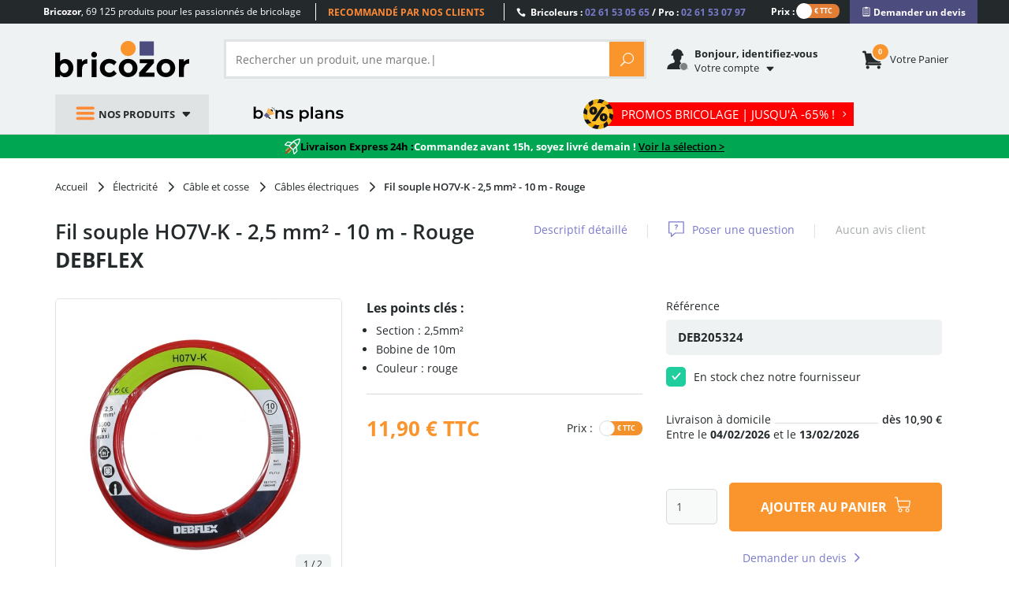

--- FILE ---
content_type: text/html; charset=utf-8
request_url: https://www.bricozor.com/p-75755-fil-souple-ho7v-k-25-mm2-10-m-rouge-debflex.html
body_size: 21490
content:
<!DOCTYPE html>
<!--[if IE 8]>         <html lang="fr" class=" no-js lt-ie9"> <![endif]-->
<!--[if IE 9]>         <html lang="fr" class=" no-js lt-ie1O"> <![endif]-->
<!--[if gt IE 9]><!--> <html lang="fr" class=" no-js"> <!--<![endif]-->
    <head>
        <script src="https://www.google.com/recaptcha/enterprise.js?render=6LfPpyQrAAAAABzTNDIkcJHIg0yEWpUjynW4lBMx" defer></script>
        <!-- Google Tag Manager -->
        
            <script src="/static/dist/js/main-header-4b5a94b0.min.js"></script>
        
        <script>
            (function(w,d,s,l,i){w[l]=w[l]||[];w[l].push({'gtm.start':
            new Date().getTime(),event:'gtm.js'});var f=d.getElementsByTagName(s)[0],
            j=d.createElement(s),dl=l!='dataLayer'?'&l='+l:'';j.async=true;j.src=
            'https://www.googletagmanager.com/gtm.js?id='+i+dl;f.parentNode.insertBefore(j,f);
            })(window,document,'script','dataLayer','GTM-WB2TVDS');
        </script>
        <script>
            let dataLayerContent = {}

            
                dataLayerContent.product_id = "id_DEB205324"
            

            window.dataLayer = window.dataLayer || []
            DataLayerManager.init(window.dataLayer, dataLayerContent)
        </script>
        <!-- End Google Tag Manager -->

        <meta charset="utf-8">
        <meta http-equiv="X-UA-Compatible" content="IE=edge,chrome=1">
        <title>
    Fil souple HO7V-K - 2,5 mm² - 10 m - Rouge DEBFLEX | Bricozor
</title>
        <meta name="description" content="
    Achetez votre Fil souple HO7V-K - 2,5 mm² - 10 m - Rouge DEBFLEX au meilleur prix sur Bricozor. Seulement 11,90 € - Satisfait ou Remboursé - Paiement 100 % Sécurisé ✓ Livraison rapide !
">
        <meta name="viewport" content="width=device-width, initial-scale=1">
        
    
    
        <meta property="og:title" content="Fil souple HO7V-K - 2,5 mm² - 10 m - Rouge DEBFLEX sur Bricozor"/>
    

    
        
    
        <meta property="og:image" content="https://static.lceassets.com/thumbnails/d5/d5d70e90876fc64429dd4b8fdeab772f812229f1/cable-rigide-ho7v-k-2-5-mm2-rouge-10m-debflex-bricozor-jpeg-square-1000x1000.jpg"/>
    

    
    
    
        <meta property="og:description" content="Achetez votre Fil souple HO7V-K - 2,5 mm² - 10 m - Rouge DEBFLEX au meilleur prix sur Bricozor. Seulement 11,90 € - Satisfait ou Remboursé - Paiement 100 % Sécurisé ✓ Livraison rapide !"/>
    
        <meta property="og:site_name" content="Bricozor"/>
    
        <meta property="og:type" content="product"/>
    
        <meta property="og:url" content="https://www.bricozor.com/p-75755-fil-souple-ho7v-k-25-mm2-10-m-rouge-debflex.html"/>
    

     
    
        <meta name="twitter:card" content="summary_large_image"/>
    
        <meta name="twitter:site" content="https://www.bricozor.com/p-75755-fil-souple-ho7v-k-25-mm2-10-m-rouge-debflex.html"/>
    
        <meta name="twitter:creator" content="Bricozor"/>
    
        <meta name="twitter:title" content="Fil souple HO7V-K - 2,5 mm² - 10 m - Rouge DEBFLEX sur Bricozor"/>
    
        <meta name="twitter:description" content="Achetez votre Fil souple HO7V-K - 2,5 mm² - 10 m - Rouge DEBFLEX au meilleur prix sur Bricozor. Seulement 11,90 € - Satisfait ou Remboursé - Paiement 100 % Sécurisé ✓ Livraison rapide !"/>
    

    
        
    
        <meta name="twitter:image" content="https://static.lceassets.com/thumbnails/d5/d5d70e90876fc64429dd4b8fdeab772f812229f1/cable-rigide-ho7v-k-2-5-mm2-rouge-10m-debflex-bricozor-jpeg-square-1000x1000.jpg"/>
    

    

        <meta property="fb:app_id" content="777974262345253"/>
        <meta name="facebook-domain-verification" content="mefl5ttoflecr9bt03yocvpcdi8lem" />
        <meta name="p:domain_verify" content="155998410012bf9c6ac85b9ba1fa7902"/>
        <meta name="google-site-verification" content="6gNN_2AsRPTwDGz4auG4__H8pht3MTmJJymbN7cFOqM" />

        <!-- preload fonts -->
        <link rel="preload" href="/static/fonts/open-sans/OpenSans-Bold-webfont.woff2" as="font" type="font/woff2" crossorigin="anonymous">
        <link rel="preload" href="/static/fonts/open-sans/OpenSans-Regular-webfont.woff2" as="font" type="font/woff2" crossorigin="anonymous">
        <link rel="preload" href="/static/fonts/icomoon-v5/icomoon.woff?-97ki9p" as="font" type="font/woff" crossorigin="anonymous">
        <link rel="preload" href="/static/fonts/open-sans/OpenSans-Light-webfont.woff2" as="font" type="font/woff2" crossorigin="anonymous">
        <link rel="preload" href="/static/vendor/bootstrap/fonts/bootstrap/glyphicons-halflings-regular.woff" as="font" type="font/woff" crossorigin="anonymous">
        <link rel="preload" href="/static/fonts/open-sans/OpenSans-Semibold-webfont.woff2" as="font" type="font/woff2" crossorigin="anonymous">
        <link rel="preload" href="/static/fonts/ElegantIcons.woff" as="font" type="font/woff" crossorigin="anonymous">

        <link rel="apple-touch-icon" sizes="180x180" href="/apple-touch-icon.png">
        <link rel="icon" type="image/png" sizes="32x32" href="/favicon-32x32.png">
        <link rel="icon" type="image/png" sizes="16x16" href="/favicon-16x16.png">
        <link rel="manifest" href="/site.webmanifest">
        <link rel="mask-icon" href="/safari-pinned-tab.svg" color="#242a2c">
        <meta name="msapplication-TileColor" content="#f9952c">
        <meta name="theme-color" content="#242a2c">

        
    
        
    
    
    <link rel="canonical" href="https://www.bricozor.com/p-75755-fil-souple-ho7v-k-25-mm2-10-m-rouge-debflex.html">


        
            
                <link rel=stylesheet type=text/css href="/static/dist/css/pegasus-product_page_redesign-3677e7f9.min.css">
            
        
        <!--[if lt IE 9]>
            <script src="/static/vendor/respond-js/respond.min.js"></script>
            <script src="/static/vendor/html5shiv/html5shiv.min.js"></script>
        <![endif]-->

        
        <script type="text/javascript">
            (() => {window.nostojs=window.nostojs||(function(cb){(window.nostojs.q=window.nostojs.q||[]).push(cb);});})();
        </script>
        <script type="text/javascript">
            nostojs(api => api.setAutoLoad(false));
        </script>
        <script src="//connect.nosto.com/include/uz9venwm" async></script>
    </head>
    
    
        
    
    <body class="" data-click-target="">
        <!-- Google Tag Manager (noscript) -->
        <noscript><iframe src="https://www.googletagmanager.com/ns.html?id=GTM-WB2TVDS"
        height="0" width="0" style="display:none;visibility:hidden"></iframe></noscript>
        <!-- End Google Tag Manager (noscript) -->
        <!--[if lt IE 9]>
            <div id="outdated-browser-alert-overlay">
                <div class="outdated-browser-alert-wrapper">
                    <p>
                        Vous utilisez une version obsolète de votre navigateur. Merci de <a href="http://browsehappy.com/" target="_blank">mettre à jour</a> votre navigateur afin d'améliorer votre expérience sur Bricozor.
                        <button id="outdatated-browser-alert-close" class="close"><span data-icon="M" aria-hidden="true"></span></button>
                    </p>
                </div>
            </div>
            <script type="text/javascript">
                (function() {
                    function removeOutdatedBrowserAlertOverlay() {
                        document.getElementById('outdated-browser-alert-overlay')
                            .parentNode
                            .removeChild(document.getElementById('outdated-browser-alert-overlay'));
                        return false;
                    }

                    var close_btn = document.getElementById('outdatated-browser-alert-close');

                    if (close_btn.addEventListener) {
                        close_btn.addEventListener("click", removeOutdatedBrowserAlertOverlay, false);
                    } else {
                        close_btn.attachEvent("onclick", removeOutdatedBrowserAlertOverlay);
                    }
                })()
            </script>
        <![endif]-->

        <div class="pre-header">
            <div class="container">
                <div class="row">
    <div class="catchword">
        <p><span class="md-visible visible-inline"><strong>Bricozor</strong>, </span>69 125 produits pour les passionnés de bricolage</p>
    </div>
    <div class="lg-visible visible-inline">
        <div class="qualifications">
            <div class="qualifications-slider-container">
                <div class="qualifications-slider">
                    <ul>
                        <li>69 125 produits au catalogue</li>
                        <li>Livraison dès 24 h</li>
                        <li>Recommandé par nos clients</li>
                        <li>Des conseillers à votre service</li>
                        <li>600 marques pros</li>
                        <li>Site et paiements sécurisés</li>
                    </ul>
                </div>
            </div>
        </div>
    </div>
    <div class="customer-service">
        <p>
            <span class="icon_phone"></span>
            Bricoleurs : <span class="phone-number">02 61 53 05 65</span> / Pro : <span class="phone-number">02 61 53 07 97</span>
        </p>
    </div>
        
             <div class="vat-switch">
    <div class="switch ">
        <label class="switch-label-text" for="switch-vat-pre-header" > Prix : </label>
            <input type="checkbox" name="switch-vat" id="switch-vat-pre-header" class="switch-input switch-input-js">
        <label for="switch-vat-pre-header" class="switch-label-js switch-vat-without-vat-js"></label>
    </div>
</div>
        
    <div class="faq">
        <p>
            <button class="quotation-button" role="link" onclick="location.href=/devis/"><span class="quotation-button-span" data-icon="" aria-hidden="true"> Demander un devis</span></button>
        </p>
    </div>
</div>
            </div>
        </div>

        <div class="header-container">
            <header class="header-main" data-spy="affix" data-offset-top="160">
                <div class="container">
                    
                    
                    

<ul class="gn-menu-main ">
    <li class="gn-logo real-one">
        
        <a href="/">Bricozor</a>
        
    </li>
    
    <li class="gn-trigger">
        <a class="gn-icon gn-icon-menu"><span>Nos produits</span></a>
        <nav class="gn-menu-wrapper hide" role="navigation" data-sub-menu-content-url="https://www.bricozor.com/menu-c2-list/">
            <ul class="gn-menu">
                
                
                    
                
                <li class="depth1 gn-li-quincaillerie">
                    <a href="https://www.bricozor.com/quincaillerie/"><span class="cat-icon icomoon-icon-quincaillerie"></span> Quincaillerie</a>
                    <span class="arrow arrow-right go-to-depth2"></span>
                    <ul class="gn-submenu gn-submenu2 gn-submenu2-content-loading hide gn-submenu2-full-width">
                        <li class="previous depth2">
                            <span class="arrow arrow-left go-to-depth1"></span>
                            <a href="https://www.bricozor.com/quincaillerie/">Quincaillerie</a>
                        </li>
                        
                        
                        <div class="gn-submenu2-content-replacement-container" data-cat-id="481"></div>
                    </ul>
                </li>
                
                
                    
                
                <li class="depth1 gn-li-droguerie">
                    <a href="https://www.bricozor.com/droguerie/"><span class="cat-icon icomoon-icon-droguerie"></span> Droguerie</a>
                    <span class="arrow arrow-right go-to-depth2"></span>
                    <ul class="gn-submenu gn-submenu2 gn-submenu2-content-loading hide gn-submenu2-full-width">
                        <li class="previous depth2">
                            <span class="arrow arrow-left go-to-depth1"></span>
                            <a href="https://www.bricozor.com/droguerie/">Droguerie</a>
                        </li>
                        
                        
                        <div class="gn-submenu2-content-replacement-container" data-cat-id="6"></div>
                    </ul>
                </li>
                
                
                    
                
                <li class="depth1 gn-li-ameublement">
                    <a href="https://www.bricozor.com/ameublement/"><span class="cat-icon icomoon-icon-ameublement"></span> Ameublement</a>
                    <span class="arrow arrow-right go-to-depth2"></span>
                    <ul class="gn-submenu gn-submenu2 gn-submenu2-content-loading hide ">
                        <li class="previous depth2">
                            <span class="arrow arrow-left go-to-depth1"></span>
                            <a href="https://www.bricozor.com/ameublement/">Ameublement</a>
                        </li>
                        
                        
                        <div class="gn-submenu2-content-replacement-container" data-cat-id="1232"></div>
                    </ul>
                </li>
                
                
                    
                
                <li class="depth1 gn-li-outillage">
                    <a href="https://www.bricozor.com/outillage/"><span class="cat-icon icomoon-icon-outillage"></span> Outillage</a>
                    <span class="arrow arrow-right go-to-depth2"></span>
                    <ul class="gn-submenu gn-submenu2 gn-submenu2-content-loading hide gn-submenu2-full-width">
                        <li class="previous depth2">
                            <span class="arrow arrow-left go-to-depth1"></span>
                            <a href="https://www.bricozor.com/outillage/">Outillage</a>
                        </li>
                        
                        
                        <div class="gn-submenu2-content-replacement-container" data-cat-id="2"></div>
                    </ul>
                </li>
                
                
                    
                
                <li class="depth1 gn-li-materiel-de-chantier">
                    <a href="https://www.bricozor.com/materiel-de-chantier/"><span class="cat-icon icomoon-icon-materiel-de-chantier"></span> Matériel de chantier</a>
                    <span class="arrow arrow-right go-to-depth2"></span>
                    <ul class="gn-submenu gn-submenu2 gn-submenu2-content-loading hide ">
                        <li class="previous depth2">
                            <span class="arrow arrow-left go-to-depth1"></span>
                            <a href="https://www.bricozor.com/materiel-de-chantier/">Matériel de chantier</a>
                        </li>
                        
                        
                        <div class="gn-submenu2-content-replacement-container" data-cat-id="9"></div>
                    </ul>
                </li>
                
                
                    
                
                <li class="depth1 gn-li-electro">
                    <a href="https://www.bricozor.com/electro/"><span class="cat-icon icomoon-icon-electro"></span> Electro</a>
                    <span class="arrow arrow-right go-to-depth2"></span>
                    <ul class="gn-submenu gn-submenu2 gn-submenu2-content-loading hide gn-submenu2-full-width">
                        <li class="previous depth2">
                            <span class="arrow arrow-left go-to-depth1"></span>
                            <a href="https://www.bricozor.com/electro/">Electro</a>
                        </li>
                        
                        
                        <div class="gn-submenu2-content-replacement-container" data-cat-id="2685"></div>
                    </ul>
                </li>
                
                
                    
                
                <li class="depth1 gn-li-jardin">
                    <a href="https://www.bricozor.com/jardin/"><span class="cat-icon icomoon-icon-jardin"></span> Jardin</a>
                    <span class="arrow arrow-right go-to-depth2"></span>
                    <ul class="gn-submenu gn-submenu2 gn-submenu2-content-loading hide ">
                        <li class="previous depth2">
                            <span class="arrow arrow-left go-to-depth1"></span>
                            <a href="https://www.bricozor.com/jardin/">Jardin</a>
                        </li>
                        
                        
                        <div class="gn-submenu2-content-replacement-container" data-cat-id="1764"></div>
                    </ul>
                </li>
                
                
                    
                
                <li class="depth1 gn-li-motoculture">
                    <a href="https://www.bricozor.com/motoculture/"><span class="cat-icon icomoon-icon-motoculture"></span> Motoculture</a>
                    <span class="arrow arrow-right go-to-depth2"></span>
                    <ul class="gn-submenu gn-submenu2 gn-submenu2-content-loading hide gn-submenu2-full-width">
                        <li class="previous depth2">
                            <span class="arrow arrow-left go-to-depth1"></span>
                            <a href="https://www.bricozor.com/motoculture/">Motoculture</a>
                        </li>
                        
                        
                        <div class="gn-submenu2-content-replacement-container" data-cat-id="5227"></div>
                    </ul>
                </li>
                
                
                    
                
                <li class="depth1 gn-li-mobilier-de-jardin">
                    <a href="https://www.bricozor.com/amenagement-jardin/"><span class="cat-icon icomoon-icon-mobilier-de-jardin"></span> Mobilier de jardin</a>
                    <span class="arrow arrow-right go-to-depth2"></span>
                    <ul class="gn-submenu gn-submenu2 gn-submenu2-content-loading hide gn-submenu2-full-width">
                        <li class="previous depth2">
                            <span class="arrow arrow-left go-to-depth1"></span>
                            <a href="https://www.bricozor.com/amenagement-jardin/">Mobilier de jardin</a>
                        </li>
                        
                        
                        <div class="gn-submenu2-content-replacement-container" data-cat-id="1769"></div>
                    </ul>
                </li>
                
                
                    
                
                <li class="depth1 gn-li-plomberie">
                    <a href="https://www.bricozor.com/plomberie/"><span class="cat-icon icomoon-icon-plomberie"></span> Plomberie</a>
                    <span class="arrow arrow-right go-to-depth2"></span>
                    <ul class="gn-submenu gn-submenu2 gn-submenu2-content-loading hide ">
                        <li class="previous depth2">
                            <span class="arrow arrow-left go-to-depth1"></span>
                            <a href="https://www.bricozor.com/plomberie/">Plomberie</a>
                        </li>
                        
                        
                        <div class="gn-submenu2-content-replacement-container" data-cat-id="1966"></div>
                    </ul>
                </li>
                
                
                    
                
                <li class="depth1 gn-li-sanitaire">
                    <a href="https://www.bricozor.com/sanitaire/"><span class="cat-icon icomoon-icon-sanitaire"></span> Sanitaire</a>
                    <span class="arrow arrow-right go-to-depth2"></span>
                    <ul class="gn-submenu gn-submenu2 gn-submenu2-content-loading hide gn-submenu2-full-width">
                        <li class="previous depth2">
                            <span class="arrow arrow-left go-to-depth1"></span>
                            <a href="https://www.bricozor.com/sanitaire/">Sanitaire</a>
                        </li>
                        
                        
                        <div class="gn-submenu2-content-replacement-container" data-cat-id="1981"></div>
                    </ul>
                </li>
                
                
                    
                
                <li class="depth1 gn-li-chauffage">
                    <a href="https://www.bricozor.com/chauffage/"><span class="cat-icon icomoon-icon-chauffage"></span> Chauffage</a>
                    <span class="arrow arrow-right go-to-depth2"></span>
                    <ul class="gn-submenu gn-submenu2 gn-submenu2-content-loading hide gn-submenu2-full-width">
                        <li class="previous depth2">
                            <span class="arrow arrow-left go-to-depth1"></span>
                            <a href="https://www.bricozor.com/chauffage/">Chauffage</a>
                        </li>
                        
                        
                        <div class="gn-submenu2-content-replacement-container" data-cat-id="1971"></div>
                    </ul>
                </li>
                
                
                    
                
                <li class="depth1 gn-li-electricite">
                    <a href="https://www.bricozor.com/electricite/"><span class="cat-icon icomoon-icon-electricite"></span> Électricité</a>
                    <span class="arrow arrow-right go-to-depth2"></span>
                    <ul class="gn-submenu gn-submenu2 gn-submenu2-content-loading hide ">
                        <li class="previous depth2">
                            <span class="arrow arrow-left go-to-depth1"></span>
                            <a href="https://www.bricozor.com/electricite/">Électricité</a>
                        </li>
                        
                        
                        <div class="gn-submenu2-content-replacement-container" data-cat-id="1583"></div>
                    </ul>
                </li>
                
                
                    
                
                <li class="depth1 gn-li-epi">
                    <a href="https://www.bricozor.com/equipements-de-protection-individuelle/"><span class="cat-icon icomoon-icon-epi"></span> EPI</a>
                    <span class="arrow arrow-right go-to-depth2"></span>
                    <ul class="gn-submenu gn-submenu2 gn-submenu2-content-loading hide ">
                        <li class="previous depth2">
                            <span class="arrow arrow-left go-to-depth1"></span>
                            <a href="https://www.bricozor.com/equipements-de-protection-individuelle/">EPI</a>
                        </li>
                        
                        
                        <div class="gn-submenu2-content-replacement-container" data-cat-id="14913"></div>
                    </ul>
                </li>
                
                <li class="depth1 gn-li-good-deals gn-li-various gn-li-featured-in-header">
                    <a href="https://www.bricozor.com/bons-plans/">
                        <span class="cat-icon"></span> 
                        Bons plans
                    </a>
                </li>
                <li class="depth1 gn-li-various">
                    <a href="https://www.bricozor.com/marques/">
                        <span data-icon="&#xe07b" class="cat-icon"></span>
                        Marques
                    </a>
                </li>
                <li class="depth1 gn-li-discount gn-li-various">
                    <a href="https://www.bricozor.com/promotion/">
                        <span class="cat-icon">%</span>
                        Promotions
                    </a>
                </li>
                <li class="depth1 gn-li-new gn-li-various">
                    <a href="https://www.bricozor.com/nouveautes/">
                        <span class="cat-icon">NEW</span>
                        Nouveautés
                    </a>
                </li>
                <li class="depth1 gn-li-shopping-guides gn-li-various">
                    <a href="https://guide.bricozor.com/" target="_blank">
                        <span class="cat-icon icomoon-icon-guide"></span>
                        Guides d'achat
                    </a>
                </li>

                <li class="depth1 gn-li-new gn-li-configurator" >
                    <a href="https://configurateur.bricozor.com/cremone/" target="_blank">
                        <span class="cat-icon"><img class="cat-icon" src="/static/img/configurator_whiteSchema.svg" alt=""></span>
                        Configurateur de crémones
                    </a>
                </li>

                
                <li class="depth1 gn-li-promo-hiver gn-li-various  gn-li-featured-in-header">
                    <a
                        
                            href="https://www.bricozor.com/soldes/"
                        
                    >
                        <span class="cat-icon"></span>
                        promos bricolage
                    </a>
                </li>
                
                
            </ul>
        </nav>
    </li>
    
    <li class="gn-logo false-one">
        <p><a href="/">Bricozor</a></p>
    </li>
    <li class="gn-search">
        <div class="pg-search-overlay"></div>
        <form id="pg-search" role="search" method="get" class="pg-form search-form open-search-form " action="/recherche/" data-autocomplete-remote-url="/recherche-autocomplete/">
            <div class="input-group">
                
                
                <input type="search" placeholder="Rechercher un produit, une marque..." name="term"
                       class="form-control input-search" value="">

                <span class="input-group-btn">
                    <button class="btn btn-default reset-input" type="reset"><span aria-hidden="true" data-reset-search-field data-icon="M"></span></button>
                    <button class="btn btn-default pg-btn btn-form-action" type="submit"><span class="icon_search"></span></button>
                </span>
                
            </div>
        </form>
    </li>

    
    

<li class="gn-account" data-url="/get-user-welcome-menu">
    <span class='gn-obfuscation'>
        <span class="gn-icon icomoon-espace-client">
            <span class="user-auth "></span>
        </span>
        <p>
            <b class="visible-inline lg-visible">
    
    
    
        Bonjour, identifiez-vous
    
</b>
            <span><span class="visible-inline lg-visible">
                
                Votre
            </span>compte</span>
        </p>
    </span>
    <div class="gn-account-menu-wrapper hide">
        
            <a rel="nofollow" class="pg-btn-sec pg-btn-sign-in" href="https://www.bricozor.com/sign-in?next=">
                Identifiez-vous <span data-icon="" aria-hidden="true"></span>
            </a>
            <a rel="nofollow" href="https://www.bricozor.com/inscription?next=">
                Pas de compte ? Par ici.
            </a>
        
        <ul class="gn-account-menu">
            <li><a rel="nofollow" href="https://www.bricozor.com/votre-compte/suivi-commandes/">Vos commandes</a></li>
            <li><a rel="nofollow" href="https://www.bricozor.com/votre-compte/parametres-de-compte">Paramètres du compte</a></li>
            <li><a rel="nofollow" href="https://www.bricozor.com/votre-compte/abonnements/">Vos abonnements</a></li>
            <li><a rel="nofollow" href="https://www.bricozor.com/votre-compte/parrainage/">Parrainage</a></li>
            <li><a rel="nofollow" href="https://www.bricozor.com/votre-compte/bons-achat/">Vos bons d'achat</a></li>
            <li><a rel="nofollow" href="https://www.bricozor.com/votre-compte/avoirs/">Vos remboursements</a></li>
            <li><a rel="nofollow" href="https://www.bricozor.com/votre-compte/fidelite/">Votre compte fidélité</a></li>
        </ul>
        
    </div>
</li>
    

    
    <li class="gn-cart">
        <span class='gn-obfuscation' role="link" onclick="location.href='/panier/';">
            <span class="gn-icon">
                <span class="cart-items">
                    <span class="number"></span>
                </span>
            </span>
            <p>
                <span><span class="lg-visible visible-inline">Votre </span>panier</span>
            </p>
        </span>
    </li>
    

    <li class="gn-switch hidden">
        <div class="vat-switch">
            <div class="switch ">
                <label for="switch-vat-mobil" class="switch-label-text"></label>
                    <input type="checkbox" name="switch-vat" id="switch-vat-mobil" class="switch-input switch-input-js">
                <label for="switch-vat-mobil" class="switch-label-js switch-vat-without-vat-js"></label>
            </div>
        </div>
    </li>
   <li class="gn-good-deals sm-visible gn-menu-first-sm-visible-sibling ">
        <a href="/bons-plans/">Bons plans</a>
    </li>
    
        <li class="gn-last-item gn-featured-category gn-promo-hiver sm-visible">
            <a
                
                    href="/soldes/"
                
            >
                <span class="gn-featured-category__text">PROMOS BRICOLAGE | Jusqu'à -65%  !  <span aria-hidden="true" data-icon="5"></span></span>
            </a>
        </li>
    
    
</ul>
                    <div id="pegasus-autocomplete-dropdown-container"></div>
                </div>
            </header>
        </div>

        <main role="main" class="container">
            <div class="wrapper">
                
                
                    
                    
                         <div class="ephemeral-event ephemeral-event--express-24h" data-event-label="EXPRESS 24H">
                            <span class="event-desc">
                                <span class="event-desc-section">
                                    <span class="event-desc--icon">
                                        <img src="/static/img/delivery24h/livraison-express_fusee-blanche.svg" alt="Livraison Express 24h">
                                    </span>
                                    <span class="event-desc--black">Livraison Express 24h : </span>
                                    <span>Commandez avant 15h, soyez livré demain !</span>
                                    <span class="event-desc-space">&nbsp</span>
                                    <a href="/filtered/?u_f_delivery24h=1" class="event-desc--black-link">Voir la sélection ></a>
                                </span>
                            </span>
                        </div>
                    
                    
                
                <div class="content-main">
                    



<!-- Menu-->


<!-- Image gallery -->




<!-- Disponibilité -->


<!-- Avis -->


    <article class="product-page-container"
             id="product-page-container"
             data-url="/p-75755-fil-souple-ho7v-k-25-mm2-10-m-rouge-debflex.html"
             data-id="110725"
             data-catalog-code="id_DEB205324">

        <div class="product-nav-bar sticky-add-cart-top hidden" data-spy="affix" data-offset-top="160">
            <div class="container product-nav-bar__container">
                <ul class="product-nav-bar__anchor  col-lg-6 ">
                    <li><a class="product-nav-bar__anchor__Descriptif" href="#Descriptif" data-menu="menu-item">Descriptif détaillé</a></li>
                    <li><a class="product-nav-bar__anchor__questions-answers" href="#questions-answers" data-menu="menu-item">Questions / Réponses</a></li>
                    
                </ul>
                
                <div class="product-nav-bar__add-cart ">
                    
                        <div class="sticky-add-cart">
    
    
        
        
        
        
    

    
        
        
            
        
        
        
   

    
    <div class="sticky-add-cart__picture-price">
        <div class="sticky-add-cart__product-picture">
            
                <figure data-index="0">
                    <img class="lazyload" src="https://static.lceassets.com/thumbnails/d5/d5d70e90876fc64429dd4b8fdeab772f812229f1/cable-rigide-ho7v-k-2-5-mm2-rouge-10m-debflex-bricozor-jpeg-square-55x55.jpg" alt="Fil souple HO7V-K - 2,5 mm² - 10 m - Rouge"/>
                </figure>
            
        </div>
        <div class="sticky-add-cart__product-price">
            <div class="price-after-discount-js">
                
                <span class="price-current interchange-price-without-vat-js  hidden  sticky-add-cart__product-price__without-vat">
                    
                        9,92 €
                    <span class="price-taxes-statement "> HT</span>
                    
                </span>
                <span class="price-current interchange-price-with-vat-js ">
                    
                        11,90 €
                    
                    <span class="price-taxes-statement "> TTC</span>
                </span>
            </div>
        </div>
    </div>
    <form class="sticky-add-cart__add-to-cart-form">
            <input type="hidden" name="catalog_code" value="DEB205324" required="required"/>
            <input type="number" name="qtt" class="form-control add-to-cart-qtt-js ds-input_mobil" placeholder="1" value="1" required="required" min="1"
                    />
            <div class="submit-btn-wrapper">
                
                <button type="submit"
                        class="add-to-cart " >
                                <span class="add-to-cart__icon">
    
    
    <svg class="product-icon-v2 ">
        <use href="/static/img/product-page-v2/icons-sprites.svg#icon-cart" />
    </svg>
    
</span>
                </button>
            </div>
    </form>
</div>
                    
                </div>
                
            </div>
        </div>

    <!-- breadcrumbs  -->
    
    
    
    <nav class="breadcrumb-container">

        <ol class="breadcrumb">
            
            <li>
                <a href="/">
                    <span>
                        Accueil
                    </span>
                </a>
                
                    <span aria-hidden="true" data-icon="5"></span>
                
            </li>
            
                <li class="category_page">
                    
                    <a href="/electricite/">
                    
                        <span>
                            
                            Électricité
                        </span>
                    
                    </a>
                    
                    
                        <span aria-hidden="true" data-icon="5"></span>
                    
                </li>
            
                <li class="category_page">
                    
                    <a href="/cable-electrique/">
                    
                        <span>
                            
                            Câble et cosse
                        </span>
                    
                    </a>
                    
                    
                        <span aria-hidden="true" data-icon="5"></span>
                    
                </li>
            
                <li class="category_page">
                    
                    <a href="/electricite/electricite-eclairage/cables/">
                    
                        <span>
                            
                            Câbles électriques
                        </span>
                    
                    </a>
                    
                    
                        <span aria-hidden="true" data-icon="5"></span>
                    
                </li>
            
                <li class="product">
                    
                    <span href="/p-75755-fil-souple-ho7v-k-25-mm2-10-m-rouge-debflex.html">
                    
                        <span>
                            
                            Fil souple HO7V-K - 2,5 mm² - 10 m - Rouge
                        </span>
                    
                    </span>
                    
                    
                </li>
            
        </ol>
    </nav>
    
    <script type="application/ld+json">
        {
            "@context": "https://schema.org/",
            "@type": "BreadcrumbList",
            "itemListElement": [{
                "@type": "ListItem",
                "position": 1,
                "name": "Accueil",
                "item": "https://www.bricozor.com/"
              }
                
                  ,{
                    "@type": "ListItem",
                    "position":"2",
                    "name": "Électricité"
                    
                    ,
                    "item": "https://www.bricozor.com/electricite/"
                    
                  }
                
                  ,{
                    "@type": "ListItem",
                    "position":"3",
                    "name": "Câble et cosse"
                    
                    ,
                    "item": "https://www.bricozor.com/cable-electrique/"
                    
                  }
                
                  ,{
                    "@type": "ListItem",
                    "position":"4",
                    "name": "Câbles électriques"
                    
                    ,
                    "item": "https://www.bricozor.com/electricite/electricite-eclairage/cables/"
                    
                  }
                
                  ,{
                    "@type": "ListItem",
                    "position":"5",
                    "name": "Fil souple HO7V-K - 2,5 mm² - 10 m - Rouge"
                    
                    ,
                    "item": "https://www.bricozor.com/p-75755-fil-souple-ho7v-k-25-mm2-10-m-rouge-debflex.html"
                    
                  }
                
            ]
        }
    </script>

    <!-- end breadcrubms -->
        <div class="product-header">
            <h1 class="product-header__title">
                
                    <span id="product-title" class="article-selector-content-result-placeholder" data-display-article-title="0">

    Fil souple HO7V-K - 2,5 mm² - 10 m - Rouge


    
    <a href="/marques/debflex/" class="product-header__brand"
       title="Toute la marque DEBFLEX sur Bricozor"><span>DEBFLEX</span></a>

</span>
                
            </h1>
            <nav class="product-header__menu hidden-xs">
                <ul>
                    <li>
                        <a href="#Descriptif" data-menu="menu-item">Descriptif détaillé</a>
                    </li>
                    <span class="menu-separator">|</span>
                    <li>
                        <span class="menu-icon"> 
    
    
    <svg class="product-icon-v2 ">
        <use href="/static/img/product-page-v2/icons-sprites.svg#icon-question" />
    </svg>
    
</span>
                        <a href="#questions-answers" data-menu="menu-item">
                           
                               Poser une question
                           
                       </a>
                    </li>
                    <span class="menu-separator">|</span>
                    <li>
                        
            <p class="product-review__empty">
                <span>Aucun avis client</span>
            </p>
        
                    </li>
                </ul>
            </nav>
            <nav class="product-header__menu_xs__stars">
                
            <p class="product-review__empty">
                <span>Aucun avis client</span>
            </p>
        
            </nav>
        </div>
        <div class="product-header-wrapper ">
            <div class="col-xs-12"></div>
            
                





<div class="product-header__gallery ">
                <div class="relative loading">
                    
                    <a href="#" class="owl-carousel-product-main__act previous ">
                        <span data-icon="4" aria-hidden="true"></span>
                    </a>
                    <div id="product-header-main-carousel" class="owl-carousel owl-carousel-product-main" >
                        <figure data-index="0">
                            
                            <a data-size="1000x1000" href="https://static.lceassets.com/thumbnails/d5/d5d70e90876fc64429dd4b8fdeab772f812229f1/cable-rigide-ho7v-k-2-5-mm2-rouge-10m-debflex-bricozor-jpeg-square-650x650.jpg">
                                
                                    <img class=""
                                         src="https://static.lceassets.com/thumbnails/d5/d5d70e90876fc64429dd4b8fdeab772f812229f1/cable-rigide-ho7v-k-2-5-mm2-rouge-10m-debflex-bricozor-jpeg-square-650x650.jpg"
                                         data-src="https://static.lceassets.com/thumbnails/d5/d5d70e90876fc64429dd4b8fdeab772f812229f1/cable-rigide-ho7v-k-2-5-mm2-rouge-10m-debflex-bricozor-jpeg-square-650x650.jpg"
                                         data-articles-ids="[
                                            ]"
                                         alt="Fil souple HO7V-K - 2,5 mm² - 10 m - Rouge DEBFLEX"
                                         />
                                
                            </a>
                        </figure>


                        

                        
                            <figure data-index="1" class="hidden">
                                <a data-size="1000x1000" href="https://static.lceassets.com/thumbnails/4c/4c494eac8758d662a0a450b266bcf3429539e99f/fil-souple-ho7v-k-2-5-mm2-10-m-rouge-debflex-square-1000x1000.jpg">
                                    <img class="owl-lazy" src="[data-uri]"
                                         data-src="https://static.lceassets.com/thumbnails/4c/4c494eac8758d662a0a450b266bcf3429539e99f/fil-souple-ho7v-k-2-5-mm2-10-m-rouge-debflex-square-650x650.jpg"
                                         data-articles-ids="[]"
                                         alt="cable-rigide-ho7v-k-2-5-mm2-rouge-couronne-10m-debflex-bricozor.jpg DEBFLEX"/>
                                </a>
                            </figure>
                        
                    </div>
                    <a href="#" class="owl-carousel-product-main__act next ">
                        <span data-icon="5" aria-hidden="true"></span>
                    </a>
                    <span class="product-header__gallery-length" data-count="2"></span>
                </div>

                
                    <div class="owl-carousel-product-secondary">
                        <a href="#" class="owl-carousel-product-ctrl__act previous hide">
                            <span data-icon="4" aria-hidden="true"></span>
                        </a>
                        <div id="product-header-ctrl-carousel" class="owl-carousel owl-carousel-product-ctrl">
                            
                                
                                <div class="item-ctrl-wrapper current hidden" data-index="0">
                                    <a href="#" class="item-ctrl">
                                        <img class="" src="https://static.lceassets.com/thumbnails/d5/d5d70e90876fc64429dd4b8fdeab772f812229f1/cable-rigide-ho7v-k-2-5-mm2-rouge-10m-debflex-bricozor-jpeg-square-130x130.jpg" alt="Fil souple HO7V-K - 2,5 mm² - 10 m - Rouge DEBFLEX"/>
                                    </a>
                                </div>
                            
                            

                            
                                <div class="item-ctrl-wrapper hidden" data-index="1">
                                    <a href="#" class="item-ctrl">
                                    <img class="owl-lazy" src="[data-uri]"
                                         data-src="https://static.lceassets.com/thumbnails/4c/4c494eac8758d662a0a450b266bcf3429539e99f/fil-souple-ho7v-k-2-5-mm2-10-m-rouge-debflex-square-130x130.jpg" alt="cable-rigide-ho7v-k-2-5-mm2-rouge-couronne-10m-debflex-bricozor.jpg DEBFLEX"/>
                                    </a>
                                </div>
                            
                        </div>
                        <a href="#" class="owl-carousel-product-ctrl__act next hide">
                            <span data-icon="5" aria-hidden="true"></span>
                        </a>
                    </div>
                
    <!-- Photos clients et schémas-->
    
<!--
    <div class="product-header__additional-gallery">
        <a class="ds-link">
            <span class="glyphicon glyphicon-picture"></span>
             photos clients
        </a>
        <a class="ds-link">
            <span class="glyphicon glyphicon-picture"></span>
             schémas techniques
        </a>
    </div>
-->
</div>
            
        
            <div class="product-header__details " id="product-header-details-c1">
                
                

                <div class="short-description">
                    
                        <p class="list__title"> Les points clés :</p>
                            <ul><li>Section : 2,5mm²</li><li>Bobine de 10m</li><li>Couleur : rouge</li></ul>
                    
                </div>

                
    
    
    


                <nav class="product-header__menu_xs__description">
                    <a href="#Descriptif" data-menu="menu-item">Voir le descriptif détaillé</a>
                </nav>
                <div id="product-price" class="article-selector-content-result-placeholder">
                     
                         
                            



<div class="product-price">
    
        
            
            
            
                
            
            
            
        

        

        

        <p class="price-from-statement">
            
                
            
        </p>

        

        <div class="prices-js">
            <div class="product-price-show">
                <div class="price-current price-primary-js  with-vat ">
                    
                        11,90 €
                    
                    <span class="price-taxes-statement"> TTC</span>
                </div>
            </div>
            <div class="saving-prices-js">
                
                
                
            </div>
            
                <div>
                    <div class="price-statement" scope="row"></div>
                    <div class="price-secondary price-secondary-js">
                        
                            9,92 €
                        
                        <span class="price-taxes-statement"> HT</span>
                    </div>
                </div>
            
        </div>
    
<!--
    @TODO Update switch by 2 buttons
    <div class="product-price-state">
        <span class="product-price-state__title">Prix </span>
        <div class="product-price-state__btn_block">
            <button class="product-price-state__btn_TTC">TTC</button><button class="product-price-state__btn_HT">HT</button>
        </div>
    </div>
    -->
    <div class="product-price-state">
        
             <div class="vat-switch">
    <div class="switch ">
        <label class="switch-label-text" for="switch-vat-product-price" > Prix : </label>
            <input type="checkbox" name="switch-vat" id="switch-vat-product-price" class="switch-input switch-input-js">
        <label for="switch-vat-product-price" class="switch-label-js switch-vat-without-vat-js"></label>
    </div>
</div>
        
    </div>
</div>
                        
                    
                </div>

                
                    
                

                <div class="article-selector-content">
                    
                        


                    
                </div>
            </div>
            <div class="product-header__aside" id="product-aside">
                
                    





    


<p class="article-reference reference" data-article="DEB205324">
    <span class="reference__title">Référence</span>

    
        
            <strong class="reference__content-number_only">DEB205324</strong>
        
    
</p>
<ul class="article-reference__characteristic-list article-reference-characteristic-list-js hide"></ul>

<div class="product-stock-statement">
    <p class="product-availability">
        
            
        
        
        
            <span class="availability available">
                
<span class="ds-icon_check-wrapper in-stock__icon">
    <span class="icon_check "></span>
</span>

                <span class="availability__text">En stock chez notre fournisseur
                
                </span>
            </span>
        
    </p>
</div>

<div class="product-delivery-delay">

         

         
             

    
       
            
      
      
      

      
      

      
        
    
  
  
  
  
  
  

  

  
  
  
  
  
  

  
  
    
  

  <div class="product-delivery-delay_mode_content">
    <div class="product-delivery-delay delivery--estimated">
      <div class="delivery-line__header">
        <span class="delivery-line__title">Livraison à domicile</span>
        <div class="delivery-line__separator"></div>
        
          <span class="delivery-line__price">dès 10,90 €</span>
        
      </div>

      <div class="delivery-express__dates">
    
    
    
      
        Entre le <strong><span class="delivery-date">04/02/2026</span></strong>
        et le
        <strong><span class="delivery-date">13/02/2026</span></strong>
      
    
  </div>
    </div>
  </div>
  
      
    
  
         

         

    
</div>

<form id="article-add-to-cart"
      class="add-to-cart-form"
      method="post"
      target="/cart/add-item">
    <div class="form-group quantity">
        <label for="article-qtt">Quantité</label>
        <input type="number" name="qtt" class="form-control quantity-content ds-input_mobil add-to-cart-qtt-js" id="article-qtt" placeholder="1" value="1" required="required" min="1"
            />
    </div>
    <input type="hidden" id="add-to-cart-is-batch" name="is-batch" value="False" required="required"/>
    <input type="hidden" id="add-to-cart-catalog-code" name="catalog_code"
           value="DEB205324" required="required"/>
    <input type="hidden" id="redesign-page" name="redesign-page" value="true"/>
    <div class="submit-btn-wrapper">
        <button type="submit"
                class="add-to-cart ">
            <span class="title">Ajouter au panier</span>
            <span class="add-to-cart__icon">
    
    
    <svg class="product-icon-v2 ">
        <use href="/static/img/product-page-v2/icons-sprites.svg#icon-cart" />
    </svg>
    
</span>
        </button>
    </div>
</form>

<div class="product-page-quote-request">
    <a data-redirect-url="/devis/" class="product-page-quote-request-js">
        Demander un devis
    </a>
    <span data-icon="5" aria-hidden="true"></span>
</div>


                
            </div>
        </div>

        <div class="reco_products reco-products-loader-js " id="product-page-content-wrapper">
    
    
    <div class="nosto_element reco-products-container" id="productpage-nosto-1"
        data-dummy-target="#productpage-nosto-1-target"
        data-backup="#productpage-nosto-1-backup"
        data-product-catalog-code="id_DEB205324"
        data-template="v2/_product_similar_nosto"
        data-gtm-product-page-origin="produit&gt;reco-similaire"
        data-title="Produits similaires"
        >
    </div>
    <div class="reco-products-container-dummy  dummy-container" id="productpage-nosto-1-target">
        


<div class="dummy-section product-content-main-section">
    <p class="dummy-h2">Produits similaires</p>
    



<div class="owl-carousel-reco-products-dummy owl-carousel owl-theme">
    
        
    <div class="item-thumbnail_dummy">
        <div class="item__wrapped-link">
            <div class="item__picture_placeholder">
            </div>
            <div class="item__details">
                <p class="item__details__feature"></p>
                <div class="item__details__title">
                    <p class="product-title">
                        <span class="line first"></span>
                        <span class="line second"></span>
                        <span class="line third"></span>
                    </p>
                    <span class="product-title__brand"></span>
                </div>
                
            </div>
            <div class="item__aside">
                <p class="item__aside__price">
                    <span class="price__from-statement"></span>
                    <div class="price__placeholder">
                        <span class="price__content"></span>
                        <span class="price__instead-of"></span>
                    </div>
                </p>
                
            </div>
        </div>
    </div>

    
        
    <div class="item-thumbnail_dummy">
        <div class="item__wrapped-link">
            <div class="item__picture_placeholder">
            </div>
            <div class="item__details">
                <p class="item__details__feature"></p>
                <div class="item__details__title">
                    <p class="product-title">
                        <span class="line first"></span>
                        <span class="line second"></span>
                        <span class="line third"></span>
                    </p>
                    <span class="product-title__brand"></span>
                </div>
                
            </div>
            <div class="item__aside">
                <p class="item__aside__price">
                    <span class="price__from-statement"></span>
                    <div class="price__placeholder">
                        <span class="price__content"></span>
                        <span class="price__instead-of"></span>
                    </div>
                </p>
                
            </div>
        </div>
    </div>

    
        
    <div class="item-thumbnail_dummy">
        <div class="item__wrapped-link">
            <div class="item__picture_placeholder">
            </div>
            <div class="item__details">
                <p class="item__details__feature"></p>
                <div class="item__details__title">
                    <p class="product-title">
                        <span class="line first"></span>
                        <span class="line second"></span>
                        <span class="line third"></span>
                    </p>
                    <span class="product-title__brand"></span>
                </div>
                
            </div>
            <div class="item__aside">
                <p class="item__aside__price">
                    <span class="price__from-statement"></span>
                    <div class="price__placeholder">
                        <span class="price__content"></span>
                        <span class="price__instead-of"></span>
                    </div>
                </p>
                
            </div>
        </div>
    </div>

    
        
    <div class="item-thumbnail_dummy">
        <div class="item__wrapped-link">
            <div class="item__picture_placeholder">
            </div>
            <div class="item__details">
                <p class="item__details__feature"></p>
                <div class="item__details__title">
                    <p class="product-title">
                        <span class="line first"></span>
                        <span class="line second"></span>
                        <span class="line third"></span>
                    </p>
                    <span class="product-title__brand"></span>
                </div>
                
            </div>
            <div class="item__aside">
                <p class="item__aside__price">
                    <span class="price__from-statement"></span>
                    <div class="price__placeholder">
                        <span class="price__content"></span>
                        <span class="price__instead-of"></span>
                    </div>
                </p>
                
            </div>
        </div>
    </div>

    
        
    <div class="item-thumbnail_dummy">
        <div class="item__wrapped-link">
            <div class="item__picture_placeholder">
            </div>
            <div class="item__details">
                <p class="item__details__feature"></p>
                <div class="item__details__title">
                    <p class="product-title">
                        <span class="line first"></span>
                        <span class="line second"></span>
                        <span class="line third"></span>
                    </p>
                    <span class="product-title__brand"></span>
                </div>
                
            </div>
            <div class="item__aside">
                <p class="item__aside__price">
                    <span class="price__from-statement"></span>
                    <div class="price__placeholder">
                        <span class="price__content"></span>
                        <span class="price__instead-of"></span>
                    </div>
                </p>
                
            </div>
        </div>
    </div>

    
    <div class="owl-dots">
        <div class="owl-dot">
            <span class=""></span>
        </div>
        <div class="owl-dot">
            <span class=""></span>
        </div>
        <div class="owl-dot">
            <span class=""></span>
        </div>
    </div>
</div>
</div>
    </div>
    <div id="productpage-nosto-1-backup" style="display: none;">
        <section class="reco_products-content reco-products-backup-content-js reco-products-backup-content-similar-js"
                data-url="/product/110725/similar-products/?redesign=True"
                data-target=".reco_products-placeholder">
            <h2>Produits similaires</h2>
            <div class="reco_products-placeholder">
                
            </div>
        </section>
    </div>
    
</div>

        

        <section class="description" id="Descriptif">
            <h2>Descriptif détaillé</h2>
            <div class="description-columns">
                <section class="description-section description-section--description" data-open-by-default="true">
                    <span aria-hidden="true"></span>
                    <div class="description-section__header">
                        <div class="icon-wrapper">
                            
    
    
    <svg class="product-icon-v2 ">
        <use href="/static/img/product-page-v2/icons-sprites.svg#icon-description" />
    </svg>
    

                        </div>
                        <h3 class="description-title">Description</h3>
                    </div>
                    <div class="description-section__content-wrapper">
                        <div class="description-section__content">
                        <p>
                            <p>Le câble HO7V-K est couramment utilisé pour les raccordements électriques, notamment grâce à sa grande souplesse.<br><br>&nbsp;</p><p><strong>Spécificités :</strong></p><ul><li>Gaine isolante en PVC</li><li>Section 2,5 mm²</li><li>Fil rouge / conducteur de phase</li></ul><p>&nbsp;</p><p><strong>Utilisation :</strong></p><ul><li>Pour circuit électrique, alimentation des interrupteurs différentiels.</li><li>Assure la bonne circulation du courant électrique.</li><li>Alimente le système électrique depuis le tableau de répartition.</li></ul>
                        </p>
                        
                    </div>
                    </div>
                </section>
                
                
                    <section class="description-section description-section--parcel">
                        <div class="description-section__header">
                            <div class="icon-wrapper">
                                
    
    
    <svg class="product-icon-v2 ">
        <use href="/static/img/product-page-v2/icons-sprites.svg#icon-parcel" />
    </svg>
    

                            </div>
                            <h3 class="description-title">Contenu du colis</h3>
                        </div>
                        <div class="description-section__content-wrapper">
                           <div class="description-section__content">
                               <p class="parcel-description">Livré en bobine de 10 m.</p>
                           </div>
                        </div>
                    </section>
                
                
                
                    <section class="description-section description-section--characteristics">
                        <div class="description-section__header">
                            <div class="icon-wrapper">
    
    
    <svg class="product-icon-v2 ">
        <use href="/static/img/product-page-v2/icons-sprites.svg#icon-characteristics" />
    </svg>
    
</div>
                            <h3 class="description-title">Caractéristiques techniques</h3>
                        </div>
                        <div class="description-section__content-wrapper">
                            <div class="description-section__content">
                                
                                    <div class="accordion-list__content">
                                        <table class="characteristics-table">
                                            <tbody>
                                                
                                                    <tr>
                                                        <th scope="row">Couleur de l’isolant PVC</th>
                                                        <td>Rouge </td>
                                                    </tr>
                                                
                                                    <tr>
                                                        <th scope="row">Longueur</th>
                                                        <td>10 m</td>
                                                    </tr>
                                                
                                                    <tr>
                                                        <th scope="row">Marque</th>
                                                        <td>DEBFLEX </td>
                                                    </tr>
                                                
                                                    <tr>
                                                        <th scope="row">Matière</th>
                                                        <td>Cuivre / PVC </td>
                                                    </tr>
                                                
                                                    <tr>
                                                        <th scope="row">Section</th>
                                                        <td>2,50 mm2</td>
                                                    </tr>
                                                
                                                    <tr>
                                                        <th scope="row">Tension maxi</th>
                                                        <td>2500 V</td>
                                                    </tr>
                                                
                                                    <tr>
                                                        <th scope="row">Type</th>
                                                        <td>HO7V-K </td>
                                                    </tr>
                                                
                                                <tr>
                                                    <th scope="row">Code fabricant</th>
                                                    <td>
                                                        <ul>
                                                            
                                                                <li>205324</li>
                                                            
                                                        </ul>
                                                    </td>
                                                </tr>
                                                
                                            </tbody>
                                        </table>
                                    </div>
                                
                                <button class="btn-see-more hidden" type="button">
                                    <span class="btn-see-more__text">Voir plus de caractéristiques</span>
                                    <span class="btn-see-more__arrow-icon fold" data-icon="2" aria-hidden="true"></span>
                                </button>
                            </div>
                        </div>
                    </section>
                
                
                
                
                <!-- Disabled for the moment -->
                
            </div>
            <!-- Disabled for the moment -->
            
        </section>

        
            <section class="brands">
                <div class="brands__container">
                    <div class="brands__container__img-block">
                        
                            <img data-src="https://static.lceassets.com/thumbnails/f4/f44f708f2b94a5286ec24b231f10ebdf789a1119/debflex-marque-de-legrand-color-jpg-widen-282x282.jpg" class="brands__container__img-block__img lazyload" alt="Image marque DEBFLEX" />
                        
                    </div>
                    <div class="brands__container__cta-block">
                        
                            <a href="/marques/debflex/" class="brands__container__cta-block--btn">
                                Voir tous les produits
                                <span data-icon="5" aria-hidden="true"></span>
                            </a>
                        
                    </div>
                </div>
            </section>
        





        














        <section class="questions-answers" id="questions-answers">
            <h2>Questions / Réponses </h2>
            
            



    
    
    <div class="qa-question-js question-block">
        <div class="question-block__content">
            <div class="question-block__title">Soyez le premier <br>à poser une question !</div>
            <div class="question-block__button">
                <button type="button"
                        class="qa-question__form-act-js"
                        data-placeholder-target=".qa-question__placeholder-js"
                        data-target-url="/redesign-product/id_DEB205324/qa-question">
                    Poser une question
                </button>
            </div>
            <div class="question-block__text">
                <span class="question-block__text--bolder">Exemples de questions :</span><br>
                - Quelle est la durée de vie du produit ?<br>
                - Est-ce que le produit est facile à utiliser ?
            </div>
        </div>
    </div>
    
    
    <div class="qa-question-js qa-el__form-question">
        <div class="qa-question__placeholder qa-question__placeholder-js"
             data-qa-type="question"
             data-active-class="qa-question__placeholder--active"
             data-opening-class="qa-question__placeholder--opening"
             data-closing-class="qa-question__placeholder--closing">
            
        </div>
    </div>



            
        </section>
        
        
        
            <section class="help">
                <h2>Besoin d'aide</h2>
                
                
                    <div class="help-section">
                        <div class="help-section__header">
                            
    
    
    <svg class="product-icon-v2 ">
        <use href="/static/img/product-page-v2/icons-sprites.svg#icon-description" />
    </svg>
    

                            <div>
                                <h3 class="help-title">Articles</h3>
                                <p class="help-subtitle">Pour trouver par moi-même</p>
                            </div>
                        </div>
                        <div class="help-section__content" id="help-section__carousel--guides-and-articles" data-count="10">
                            
                            
                                
    <a href="https://comptoir.bricozor.com/norme-vde-une-garantie-de-securite-electrique.html?utm_source=bricozor.com&utm_medium=referral&utm_campaign=bloc-articles" target="_blank" class="thumbnail-link">
        <div class="content-block-wrapper">
            <div class="content-block">
                    <div class="image-wrapper">
                        <img class="lazyload" data-src="https://comptoir.bricozor.com/wp-content/uploads/2025/04/logo-certification-VDE-entoure-par-outils-electricien.jpg" alt="logo certification VDE entouré par outils d&#39;électricien"/>
                    </div>
                <div class="content-wrapper">
                    <p class="content-block__title">La norme VDE, une garantie de sécurité électrique</p>
                </div>
            </div>
         </div>
    </a>

                            
                                
    <a href="https://comptoir.bricozor.com/comment-brancher-un-double-interrupteur-comprendre-simplement.html?utm_source=bricozor.com&utm_medium=referral&utm_campaign=bloc-articles" target="_blank" class="thumbnail-link">
        <div class="content-block-wrapper">
            <div class="content-block">
                    <div class="image-wrapper">
                        <img class="lazyload" data-src="https://comptoir.bricozor.com/wp-content/uploads/2024/12/installation-interrupteur-double-dans-la-prise-electrique-au-mur.jpg" alt="installation interrupteur double dans la prise électrique au mur"/>
                    </div>
                <div class="content-wrapper">
                    <p class="content-block__title">Comment brancher un double interrupteur ? Comprendre simplement !</p>
                </div>
            </div>
         </div>
    </a>

                            
                                
    <a href="https://comptoir.bricozor.com/comment-realiser-une-mise-a-la-terre-conforme.html?utm_source=bricozor.com&utm_medium=referral&utm_campaign=bloc-articles" target="_blank" class="thumbnail-link">
        <div class="content-block-wrapper">
            <div class="content-block">
                    <div class="image-wrapper">
                        <img class="lazyload" data-src="https://comptoir.bricozor.com/wp-content/uploads/2024/11/mise-a-la-terre.jpg" alt="Mise à la terre"/>
                    </div>
                <div class="content-wrapper">
                    <p class="content-block__title">Comment réaliser une mise à la terre conforme ?</p>
                </div>
            </div>
         </div>
    </a>

                            
                                
    <a href="https://comptoir.bricozor.com/courant-monophase-ou-triphase-tout-comprendre-pour-faire-le-bon-choix.html?utm_source=bricozor.com&utm_medium=referral&utm_campaign=bloc-articles" target="_blank" class="thumbnail-link">
        <div class="content-block-wrapper">
            <div class="content-block">
                    <div class="image-wrapper">
                        <img class="lazyload" data-src="https://comptoir.bricozor.com/wp-content/uploads/2024/02/cables-electriques-de-toutes-les-couleurs.jpg" alt="câbles éectriques de toutes les couleurs"/>
                    </div>
                <div class="content-wrapper">
                    <p class="content-block__title">Courant monophasé ou triphasé : tout comprendre pour faire le bon choix</p>
                </div>
            </div>
         </div>
    </a>

                            
                                
    <a href="https://comptoir.bricozor.com/quest-ce-quune-prise-de-terre.html?utm_source=bricozor.com&utm_medium=referral&utm_campaign=bloc-articles" target="_blank" class="thumbnail-link">
        <div class="content-block-wrapper">
            <div class="content-block">
                    <div class="image-wrapper">
                        <img class="lazyload" data-src="https://comptoir.bricozor.com/wp-content/uploads/2023/05/differents-equipements-electriques-fils-outils-schema-electrique.jpg" alt="installation électrique"/>
                    </div>
                <div class="content-wrapper">
                    <p class="content-block__title">Qu’est-ce qu’une prise de terre ?</p>
                </div>
            </div>
         </div>
    </a>

                            
                                
    <a href="https://comptoir.bricozor.com/comment-calculer-la-surface-dun-toit.html?utm_source=bricozor.com&utm_medium=referral&utm_campaign=bloc-articles" target="_blank" class="thumbnail-link">
        <div class="content-block-wrapper">
            <div class="content-block">
                    <div class="image-wrapper">
                        <img class="lazyload" data-src="https://comptoir.bricozor.com/wp-content/uploads/2023/05/concept-entreprise-architecture-batiment-construction-personnes-gros-plan-main-architecte-plan-outils-architecturaux-ecrivant-ordinateur-portable.jpg" alt="calculer la surface du toit"/>
                    </div>
                <div class="content-wrapper">
                    <p class="content-block__title">Comment calculer la surface d’un toit ?</p>
                </div>
            </div>
         </div>
    </a>

                            
                                
    <a href="https://comptoir.bricozor.com/indice-de-protection-electrique-ip-tout-ce-que-vous-devez-savoir.html?utm_source=bricozor.com&utm_medium=referral&utm_campaign=bloc-articles" target="_blank" class="thumbnail-link">
        <div class="content-block-wrapper">
            <div class="content-block">
                    <div class="image-wrapper">
                        <img class="lazyload" data-src="https://comptoir.bricozor.com/wp-content/uploads/2023/04/ip_couv.jpg" alt="mains de femme tiennent une ampoule électrique allumée"/>
                    </div>
                <div class="content-wrapper">
                    <p class="content-block__title">Indice de protection électrique IP : tout ce que vous devez savoir</p>
                </div>
            </div>
         </div>
    </a>

                            
                                
    <a href="https://comptoir.bricozor.com/tout-ce-quil-faut-savoir-sur-le-consuel.html?utm_source=bricozor.com&utm_medium=referral&utm_campaign=bloc-articles" target="_blank" class="thumbnail-link">
        <div class="content-block-wrapper">
            <div class="content-block">
                    <div class="image-wrapper">
                        <img class="lazyload" data-src="https://comptoir.bricozor.com/wp-content/uploads/2023/01/consuel_couv.jpg" alt="consuel norme électricité"/>
                    </div>
                <div class="content-wrapper">
                    <p class="content-block__title">Tout ce qu’il faut savoir sur le Consuel</p>
                </div>
            </div>
         </div>
    </a>

                            
                                
    <a href="https://comptoir.bricozor.com/connaitre-codes-couleur-electricite.html?utm_source=bricozor.com&utm_medium=referral&utm_campaign=bloc-articles" target="_blank" class="thumbnail-link">
        <div class="content-block-wrapper">
            <div class="content-block">
                    <div class="image-wrapper">
                        <img class="lazyload" data-src="https://comptoir.bricozor.com/wp-content/uploads/2020/10/fil-electrique.jpg" alt="fil electrique"/>
                    </div>
                <div class="content-wrapper">
                    <p class="content-block__title">Connaître les codes couleur en électricité</p>
                </div>
            </div>
         </div>
    </a>

                            
                                
    <a href="https://comptoir.bricozor.com/comment-choisir-la-section-des-cables-electriques.html?utm_source=bricozor.com&utm_medium=referral&utm_campaign=bloc-articles" target="_blank" class="thumbnail-link">
        <div class="content-block-wrapper">
            <div class="content-block">
                    <div class="image-wrapper">
                        <img class="lazyload" data-src="https://comptoir.bricozor.com/wp-content/uploads/2023/12/cables-electriques-denudes-en-gros-plans.jpg" alt="cables électriques denudés en gros plan"/>
                    </div>
                <div class="content-wrapper">
                    <p class="content-block__title">Comment choisir la section des câbles électriques ?</p>
                </div>
            </div>
         </div>
    </a>

                            
                        </div>
                    </div>
                
            </section>
        
        <section class="contact-us">
            <h2>Nous sommes à votre écoute</h2>
            <div class="contact-block contact-block--particular">
                <div class="contact-block__content">
                    <p class="contact-block__title">Je suis</p>
                    <div class="btn-group contact-block__button-block">
                        <button type="button" id="contact-us-particular" class="btn btn-primary contact-block__button selected"> Particulier</button>
                        <button type="button" id="contact-us-professional" class="btn btn-primary contact-block__button"> Professionnel</button>
                    </div>
                    <div id="persona_particular" class="contact-block__persona contact-block__persona--active">
                        <img data-src="/static/img/reinsurance/avatar/ALIZEE_300x200.jpg" class="contact-block__persona__img lazyload" alt="Image contact particulier" />
                        <img data-src="/static/img/reinsurance/avatar/PIERRE_300x200.jpg" class="contact-block__persona__img lazyload" alt="Image contact particulier" />
                        <img data-src="/static/img/reinsurance/avatar/AURELIE_300x200.jpg" class="contact-block__persona__img lazyload" alt="Image contact particulier" />
                    </div>
                    <div id="persona_professional" class="contact-block__persona">
                        <img data-src="/static/img/reinsurance/avatar/ROMAIN_300x200.jpg" class="contact-block__persona__img lazyload" alt="Image contact professionnel" />
                        <img data-src="/static/img/reinsurance/avatar/ARNAUD_300x200.jpg" class="contact-block__persona__img lazyload" alt="Image contact professionnel" />
                        <img data-src="/static/img/reinsurance/avatar/CLAUDIA_300x200.jpg" class="contact-block__persona__img lazyload" alt="Image contact professionnel" />
                    </div>
                    <div class="contact-block__information contact-block__information__particular contact-block__information__particular--active">
                        <span>Service client</span>
                        <p>Pour toute question sur un produit,</p>
                        <p>votre commande, un SAV :</p>
                        <a href="mailto:question@bricozor.com" class="contact-block__information contact-block__information--email">
                            question@bricozor.com
                        </a>
                         <div class="contact-block__information--all">
                            <a href="/qui-sommes-nous.html#service-client">
                                Tous nos moyens de contact
                            </a>
                            <span data-icon="5" aria-hidden="true"></span>
                        </div>
                   </div>
                    <div class="contact-block__information contact-block__information__professional">
                        <span>Service commercial</span>
                        <p>Une demande de cotation</p>
                        <p>ou de devis :</p>
                        <a href="mailto:pro@bricozor.com" class="contact-block__information--email contact-block__information--email--pro">
                            pro@bricozor.com
                        </a>
                        <div class="contact-block__information--all">
                            <a href="/qui-sommes-nous.html#service-client">
                                Tous nos moyens de contact
                            </a>
                            <span data-icon="5" aria-hidden="true"></span>
                        </div>
                    </div>
                </div>
            </div>
        </section>
        

        
            <section class="see-more-product">
                <h2>Voir aussi</h2>
                <ul>
                    
                        <li><a href="/cable-electrique/">Câble et cosse</a></li>
                    
                        <li><a href="/electricite/electricite-eclairage/cables/">Câbles électriques</a></li>
                    
                </ul>
            </section>
        

        <div class="reco_products reco-products-loader-js">
    
    
    <div class="nosto_element reco-products-container" id="lastProductsViewed-nosto-1"
        data-dummy-target="#lastProductsViewed-nosto-1-target"
        data-backup="#lastProductsViewed-nosto-1-backup"
        data-product-catalog-code="id_DEB205324"
        data-title="Derniers produits vus"
        data-gtm-product-page-origin="produit&gt;reco-deja-vu"
        data-template="v2/_product_similar_nosto">
    </div>
    <div class="reco-products-container-dummy dummy-container" id="lastProductsViewed-nosto-1-target">
        


<div class="dummy-section product-content-main-section">
    <p class="dummy-h2">Derniers produits vus</p>
    



<div class="owl-carousel-reco-products-dummy owl-carousel owl-theme">
    
        
    <div class="item-thumbnail_dummy">
        <div class="item__wrapped-link">
            <div class="item__picture_placeholder">
            </div>
            <div class="item__details">
                <p class="item__details__feature"></p>
                <div class="item__details__title">
                    <p class="product-title">
                        <span class="line first"></span>
                        <span class="line second"></span>
                        <span class="line third"></span>
                    </p>
                    <span class="product-title__brand"></span>
                </div>
                
            </div>
            <div class="item__aside">
                <p class="item__aside__price">
                    <span class="price__from-statement"></span>
                    <div class="price__placeholder">
                        <span class="price__content"></span>
                        <span class="price__instead-of"></span>
                    </div>
                </p>
                
            </div>
        </div>
    </div>

    
        
    <div class="item-thumbnail_dummy">
        <div class="item__wrapped-link">
            <div class="item__picture_placeholder">
            </div>
            <div class="item__details">
                <p class="item__details__feature"></p>
                <div class="item__details__title">
                    <p class="product-title">
                        <span class="line first"></span>
                        <span class="line second"></span>
                        <span class="line third"></span>
                    </p>
                    <span class="product-title__brand"></span>
                </div>
                
            </div>
            <div class="item__aside">
                <p class="item__aside__price">
                    <span class="price__from-statement"></span>
                    <div class="price__placeholder">
                        <span class="price__content"></span>
                        <span class="price__instead-of"></span>
                    </div>
                </p>
                
            </div>
        </div>
    </div>

    
        
    <div class="item-thumbnail_dummy">
        <div class="item__wrapped-link">
            <div class="item__picture_placeholder">
            </div>
            <div class="item__details">
                <p class="item__details__feature"></p>
                <div class="item__details__title">
                    <p class="product-title">
                        <span class="line first"></span>
                        <span class="line second"></span>
                        <span class="line third"></span>
                    </p>
                    <span class="product-title__brand"></span>
                </div>
                
            </div>
            <div class="item__aside">
                <p class="item__aside__price">
                    <span class="price__from-statement"></span>
                    <div class="price__placeholder">
                        <span class="price__content"></span>
                        <span class="price__instead-of"></span>
                    </div>
                </p>
                
            </div>
        </div>
    </div>

    
        
    <div class="item-thumbnail_dummy">
        <div class="item__wrapped-link">
            <div class="item__picture_placeholder">
            </div>
            <div class="item__details">
                <p class="item__details__feature"></p>
                <div class="item__details__title">
                    <p class="product-title">
                        <span class="line first"></span>
                        <span class="line second"></span>
                        <span class="line third"></span>
                    </p>
                    <span class="product-title__brand"></span>
                </div>
                
            </div>
            <div class="item__aside">
                <p class="item__aside__price">
                    <span class="price__from-statement"></span>
                    <div class="price__placeholder">
                        <span class="price__content"></span>
                        <span class="price__instead-of"></span>
                    </div>
                </p>
                
            </div>
        </div>
    </div>

    
        
    <div class="item-thumbnail_dummy">
        <div class="item__wrapped-link">
            <div class="item__picture_placeholder">
            </div>
            <div class="item__details">
                <p class="item__details__feature"></p>
                <div class="item__details__title">
                    <p class="product-title">
                        <span class="line first"></span>
                        <span class="line second"></span>
                        <span class="line third"></span>
                    </p>
                    <span class="product-title__brand"></span>
                </div>
                
            </div>
            <div class="item__aside">
                <p class="item__aside__price">
                    <span class="price__from-statement"></span>
                    <div class="price__placeholder">
                        <span class="price__content"></span>
                        <span class="price__instead-of"></span>
                    </div>
                </p>
                
            </div>
        </div>
    </div>

    
    <div class="owl-dots">
        <div class="owl-dot">
            <span class=""></span>
        </div>
        <div class="owl-dot">
            <span class=""></span>
        </div>
        <div class="owl-dot">
            <span class=""></span>
        </div>
    </div>
</div>
</div>
    </div>
    <div id="lastProductsViewed-nosto-1-backup" style="display: none;">
        <section class="user-products-history reco_products-content reco-products-backup-content-js reco-products-backup-content-history-js"
             data-url="/get-user-product-history-items?redesign=True"
             data-target=".products-history__content">
            <div class="products-history__content">
                
            </div>
        </section>
    </div>
    
</div>

    </article>

    <div class="modal fade" id="ds-modal" role="dialog" aria-labelledby="pgModal" aria-hidden="true">
    </div>
    
    <div class="sticky-add-cart-bottom hidden">
        <div class="container">
            <div class="sticky-add-cart">
    
    
        
        
        
        
    

    
        
        
            
        
        
        
   

    
    <div class="sticky-add-cart__picture-price">
        <div class="sticky-add-cart__product-picture">
            
                <figure data-index="0">
                    <img class="lazyload" src="https://static.lceassets.com/thumbnails/d5/d5d70e90876fc64429dd4b8fdeab772f812229f1/cable-rigide-ho7v-k-2-5-mm2-rouge-10m-debflex-bricozor-jpeg-square-55x55.jpg" alt="Fil souple HO7V-K - 2,5 mm² - 10 m - Rouge"/>
                </figure>
            
        </div>
        <div class="sticky-add-cart__product-price">
            <div class="price-after-discount-js">
                
                <span class="price-current interchange-price-without-vat-js  hidden  sticky-add-cart__product-price__without-vat">
                    
                        9,92 €
                    <span class="price-taxes-statement "> HT</span>
                    
                </span>
                <span class="price-current interchange-price-with-vat-js ">
                    
                        11,90 €
                    
                    <span class="price-taxes-statement "> TTC</span>
                </span>
            </div>
        </div>
    </div>
    <form class="sticky-add-cart__add-to-cart-form">
            <input type="hidden" name="catalog_code" value="DEB205324" required="required"/>
            <input type="number" name="qtt" class="form-control add-to-cart-qtt-js ds-input_mobil" placeholder="1" value="1" required="required" min="1"
                    />
            <div class="submit-btn-wrapper">
                
                <button type="submit"
                        class="add-to-cart " >
                                <span class="add-to-cart__icon">
    
    
    <svg class="product-icon-v2 ">
        <use href="/static/img/product-page-v2/icons-sprites.svg#icon-cart" />
    </svg>
    
</span>
                </button>
            </div>
    </form>
</div>
        </div>
    </div>
    

                </div>
            </div>
        </main>

        
    
            <div class="modal fade" id="pg-modal" role="dialog" aria-labelledby="pgModal" aria-hidden="true">
            </div>

            






    <div class="nosto_page_type" style="display:none">product</div>
    <div class="nosto_product" style="display:none">
        <span class="url">https://www.bricozor.com/p-75755-fil-souple-ho7v-k-25-mm2-10-m-rouge-debflex.html</span>
        <span class="product_id">id_DEB205324</span>
    </div>




<div id="nosto_cart_placeholder" style="display: none;">
    
</div>

















           <div class="admin-panel-loading-js">
           </div>
        
    <!-- Root element of PhotoSwipe. Must have class pswp. -->
<div class="pswp" tabindex="-1" role="dialog" aria-hidden="true">

    <!-- Background of PhotoSwipe.
         It's a separate element as animating opacity is faster than rgba(). -->
    <div class="pswp__bg"></div>

    <!-- Slides wrapper with overflow:hidden. -->
    <div class="pswp__scroll-wrap">

        <!-- Container that holds slides.
            PhotoSwipe keeps only 3 of them in the DOM to save memory.
            Don't modify these 3 pswp__item elements, data is added later on. -->
        <div class="pswp__container">
            <div class="pswp__item"></div>
            <div class="pswp__item"></div>
            <div class="pswp__item"></div>
        </div>

        <!-- Default (PhotoSwipeUI_Default) interface on top of sliding area. Can be changed. -->
        <div class="pswp__ui pswp__ui--hidden">

            <div class="pswp__top-bar">

                <!--  Controls are self-explanatory. Order can be changed. -->

                <div class="pswp__counter"></div>

                <button class="pswp__button pswp__button--close" title="Fermer (touche Échap)"></button>

                <button class="pswp__button pswp__button--share" title="Partager"></button>

                <button class="pswp__button pswp__button--fs" title="Affichage plein écran"></button>

                <button class="pswp__button pswp__button--zoom" title="Agrandir/Rétrécir"></button>

                <!-- Preloader demo http://codepen.io/dimsemenov/pen/yyBWoR -->
                <!-- element will get class pswp__preloader--active when preloader is running -->
                <div class="pswp__preloader">
                    <div class="pswp__preloader__icn">
                      <div class="pswp__preloader__cut">
                        <div class="pswp__preloader__donut"></div>
                      </div>
                    </div>
                </div>
            </div>

            <div class="pswp__share-modal pswp__share-modal--hidden pswp__single-tap">
                <div class="pswp__share-tooltip"></div>
            </div>

            <button class="photoswipe__button--prev" title="Précédent (touche flèche gauche)">
                <span data-icon="4" aria-hidden="true"></span>
            </button>

            <button class="photoswipe__button--next" title="Suivant (touche flèche droite)">
                <span data-icon="5" aria-hidden="true"></span>
            </button>

            <div class="pswp__caption">
                <div class="pswp__caption__center"></div>
            </div>

        </div>

    </div>

</div>


        <footer id="footer" class="footer-main">
            <div class="container">
                
                
                


<div class="footer-block reinsurance-block">
    <div class="reinsurance-footer-source-js hidden-sm hidden-xs">
        
    
    
<ul class="reinsurance-list reinsurance-list-js reinsurance-list--col">
    
    <li class="reinsurance-list__item reinsurance-list__item-js reinsurance-item">
        <button role="link" onclick="location.href=/filtered/">
            <span class="reinsurance-item__svg-wrapper">
                <svg xmlns="http://www.w3.org/2000/svg" xmlns:xlink="http://www.w3.org/1999/xlink" role="presentation">
                    <use xlink:href="/static/img/reinsurance/reinsurance-sprites-bg-dark.svg#icon-bz-picto_offre"></use>
                </svg>
            </span>
            
                <span class="reinsurance-item__title">
                    <span class="d-block">69 125</span>
                    <span class="d-block">produits disponibles</span>
                </span>
                <span class="reinsurance-item__desc">
                    <span class="d-block">quincaillerie, plomberie,</span>
                    <span class="d-block">outillage en ligne</span>
                </span>
            
        </button>
    </li>
    
    
    <li class="reinsurance-list__item reinsurance-list__item-js reinsurance-item">
        <button role="link" onclick="location.href='/comment-fonctionne-bricozor.html#modes-de-livraison'">
            <span class="reinsurance-item__svg-wrapper">
                <svg xmlns="http://www.w3.org/2000/svg" xmlns:xlink="http://www.w3.org/1999/xlink" role="presentation">
                    <use xlink:href="/static/img/reinsurance/reinsurance-sprites-bg-dark.svg#icon-bz-picto_livraison"></use>
                </svg>
            </span>
            
                <span class="reinsurance-item__title">
                    <span class="d-block">Livraison</span>
                    <span class="d-block">dès 24 h</span>
                </span>
                <span class="reinsurance-item__desc">
                    <span class="d-block">expédition dès le lendemain</span>
                    <span class="d-block">partout en France</span>
                </span>
            
        </button>
    </li>
    
    
    <li class="reinsurance-list__item reinsurance-list__item-js reinsurance-item">
        <button role="link" onclick="location.href='/comment-fonctionne-bricozor.html#avis'">
            <span class="reinsurance-item__svg-wrapper">
                <svg xmlns="http://www.w3.org/2000/svg" xmlns:xlink="http://www.w3.org/1999/xlink" role="presentation">
                    <use xlink:href="/static/img/reinsurance/reinsurance-sprites-bg-dark.svg#icon-bz-picto_avis"></use>
                </svg>
            </span>
            
                <span class="reinsurance-item__title">
                    
                        
                        
                            <span class="d-block">Noté 4,6</span>
                            <span class="d-block">sur 5</span>
                        
                    
                </span>
                <span class="reinsurance-item__desc">
                    <span class="d-block">notre site est recommandé</span>
                    <span class="d-block">par nos clients</span>
                </span>
            
        </button>
    </li>
    
    
    <li class="reinsurance-list__item reinsurance-list__item-js reinsurance-item">
        <button role="link" onclick="location.href='/comment-fonctionne-bricozor.html#service-client'">
            <span class="reinsurance-item__svg-wrapper">
                <svg xmlns="http://www.w3.org/2000/svg" xmlns:xlink="http://www.w3.org/1999/xlink" role="presentation">
                    <use xlink:href="/static/img/reinsurance/reinsurance-sprites-bg-dark.svg#icon-bz-picto_service-client"></use>
                </svg>
            </span>
            
                <span class="reinsurance-item__title">
                    <span class="d-block">Des conseillers</span>
                    <span class="d-block">à votre service</span>
                </span>
                <span class="reinsurance-item__desc">
                    <span class="d-block">notre équipe vous répond</span>
                    <span class="d-block">par téléphone ou email</span>
                </span>
            
        </button>
    </li>
    
    
    <li class="reinsurance-list__item reinsurance-list__item-js reinsurance-item">
        <button role="link" onclick="location.href='/qui-sommes-nous.html#marques'">
            <span class="reinsurance-item__svg-wrapper">
                <svg xmlns="http://www.w3.org/2000/svg" xmlns:xlink="http://www.w3.org/1999/xlink" role="presentation">
                    <use xlink:href="/static/img/reinsurance/reinsurance-sprites-bg-dark.svg#icon-bz-picto_marques"></use>
                </svg>
            </span>
            
                <span class="reinsurance-item__title">
                    <span class="d-block">600</span>
                    <span class="d-block">marques pro</span>
                </span>
                <span class="reinsurance-item__desc">
                    <span class="d-block">les plus grandes marques</span>
                    <span class="d-block">sélectionnées pour vous</span>
                </span>
            
        </button>
    </li>
    
    
    <li class="reinsurance-list__item reinsurance-list__item-js reinsurance-item">
        <button role="link" onclick="location.href='/qui-sommes-nous.html#securite'">
            <span class="reinsurance-item__svg-wrapper">
                <svg xmlns="http://www.w3.org/2000/svg" xmlns:xlink="http://www.w3.org/1999/xlink" role="presentation">
                    <use xlink:href="/static/img/reinsurance/reinsurance-sprites-bg-dark.svg#icon-bz-picto_security"></use>
                </svg>
            </span>
            
                <span class="reinsurance-item__title">
                    <span class="d-block">Site et paiements</span>
                    <span class="d-block">100 % sécurisés</span>
                </span>
                <span class="reinsurance-item__desc">
                    <span class="d-block">achetez sur notre site</span>
                    <span class="d-block">en toute confiance</span>
                </span>
            
        </button>
    </li>
    
</ul>

    </div>
    <div class="reinsurance-footer-xs-clone-target-js visible-xs-block"></div>
    <div class="reinsurance-footer-sm-clone-target-js visible-sm-block"></div>
</div>
<div class="footer-block contact-and-newsletter">
    <div class="row">
        <div class="contact">
            <p class="strong"><a href="/qui-sommes-nous.html#contact">Contactez-nous</a> pour des conseils d'expert !</p>
            <p>Notre équipe du service client vous accueille toute la semaine par e-mail, chat ou téléphone.</p>
            <p>Du lundi au vendredi de 9h à 12h et de 14h à 17h</p>
            <div class="particular">
                <p>Bricoleurs : </p>
                <p class="phone-number-and-email">
                    <span class="phone-number">02 61 53 05 65</span>
                    <span class="sm-visible visible-inline">ou</span>
                    <a href="mailto:question@bricozor.com">question@bricozor.com</a>
                </p>
            </div>
            <div class="professional">
                <p>Professionnels :</p>
                <p class="phone-number-and-email"><span class="phone-number">02 61 53 07 97</span> <span class="sm-visible visible-inline">ou</span> <a href="mailto:pro@bricozor.com">pro@bricozor.com</a></p>
            </div>
        </div>
        <div class="newsletter">
            <p class="newsletter__statement">
                <span class="strong">Inscrivez-vous à la newsletter</span>
                et économisez 5 € sur votre première commande !
                <span class="condition">(pour une commande de 80 € min.)</span>
            </p>
            <div class="newsletter-form-placeholder" data-url="https://www.bricozor.com/footer-newsletter_form/">
                
            </div>
            <div class="gdpr-statement-footer-placeholder" data-url="/footer-gdpr/">
                
            </div>
        </div>
    </div>
</div>
<div class="footer-block site-content">
    <div class="row">
        <div class="site-content-block site-content-dropdown-block">
            <p class="footer-title">À propos de Bricozor <span aria-hidden="true" data-icon="C"></span></p>
            <ul>
                <li><a href="/qui-sommes-nous.html">Qui sommes-nous ?</a></li>
                <li><button class="obfuscation" role="link" onclick="location.href='/moyens-de-paiement.html'">Modes de paiement acceptés</button></li>
                <li><button class="obfuscation" role="link" onclick="location.href='/qui-sommes-nous.html#service-client'">Nous contacter</button></li>
                <li><button class="obfuscation" role="link" onclick="location.href='https://comptoir.bricozor.com/bricozor-recrute.html'">Bricozor recrute</button></li>
                <li><button class="obfuscation" role="link" onclick="location.href='/bienvenue-chez-bricozor-pro.html'">Bricozor pour les pros</button></li>
                <li><a href="/code-promo/">Code promo Bricozor</a></li>
            </ul>
        </div>

        <div class="site-content-block site-content-dropdown-block">
            <p class="footer-title">Besoin d'aide ? <span aria-hidden="true" data-icon="C"></span></p>
            <ul>
                <li><button class="obfuscation" role="link" onclick="location.href='/comment-fonctionne-bricozor.html#modes-de-livraison'">La livraison</button></li>
                <li><button class="obfuscation" role="link" onclick="location.href='/comment-fonctionne-bricozor.html#retour-produit'">Le retour produit</button></li>
                <li><button class="obfuscation" role="link" onclick="location.href='/comment-fonctionne-bricozor.html#sav-et-garantie'">SAV et Garantie</button></li>
                <li><button class="obfuscation" role="link" onclick="location.href='/comment-fonctionne-bricozor.html#suivi-de-commande'">Suivez votre commande</button></li>
                <li><button class="obfuscation" role="link" onclick="location.href='/faq.html'">Foire aux questions</button></li>
                <li><button class="obfuscation" role="link" onclick="location.href='/comment-fonctionne-bricozor.html#creation-de-compte'">Inscription</button></li>
                <li><button class="obfuscation" role="link" onclick="location.href='/devis/'">Demande de devis</button></li>
                <li><a href="https://configurateur.bricozor.com/cremone/" target="_blank">Configurateur de crémone</a></li>
            </ul>
        </div>

        <div class="site-content-block site-content-dropdown-block">
            <p class="footer-title">À propos de ce site <span aria-hidden="true" data-icon="C"></span></p>
            <ul>
                <li><button class="obfuscation" role="link" onclick="location.href='/avis-bricozor.html'">Avis clients</button></li>
                <li><button class="obfuscation" role="link" onclick="location.href='/conditions-generales-de-vente.html'">Conditions générales de vente</button></li>
                <li><button class="obfuscation" role="link" onclick="location.href='/politique-confidentialite.html'">Politique de protection des données</button></li>
                <li><button class="obfuscation" role="link" onclick="location.href='/mentions-legales.html'">Mentions légales</button></li>
                
                <li>
                    <!-- Bouton Démarrer des paramètres SirData - CMP de cookies -->
                    <li><a href="javascript:window.Sddan.cmp.displayUI();">Gestion des cookies</a></li>
                    <!-- Bouton Terminer des paramètres SirData - CMP de cookies -->
                </li>
            </ul>
        </div>

        <div class="site-content-block site-content-social-block">
            <p class="footer-title">Nous suivre</p>
            <ul class="social">
                <li class="rs"><button class="facebook" role="link" onclick="window.open('https://www.facebook.com/bricozor', '_blank')">Bricozor sur Facebook</button></li>
                <li class="rs"><button class="twitter" role="link" onclick="window.open('https://twitter.com/bricozor', '_blank')">Bricozor sur Twitter</button></li>
                <li class="rs"><button class="yt" role="link" onclick="window.open('https://www.youtube.com/channel/UC5sAYjmibvbAZ5h28MXhgPA', '_blank')">Bricozor sur Youtube</button></li>
                <li class="rs"><button class="instagram" role="link" onclick="window.open('https://www.instagram.com/bricozor/', '_blank')">Bricozor sur Instagram</button></li>
            </ul>
            
                
                
                    
                    <p><span class="strong">Nos clients sont satisfaits</span> et le disent !</p>
                    <div class="note" >
                        <button class="avis-verifies-seal" role="link" onclick="window.open('https://www.avis-verifies.com/avis-clients/bricozor.com', '_blank')">
                            <img src="/static/img/avis-verifies-logo1-w-70px.png"
                                 srcset="/static/img/avis-verifies-logo1-w-140px.png 2x"
                                 title="Consulter les avis clients sur Bricozor.com récoltés par Avis Vérifiés"
                                 alt="Avis Vérifiés"/>
                        </button>
                        <p class="stars">
                            
    
    
    
    
        
        <span class="star-icon
        
            
                full
            
        
        "></span>
        
    
        
        <span class="star-icon
        
            
                full
            
        
        "></span>
        
    
        
        <span class="star-icon
        
            
                full
            
        
        "></span>
        
    
        
        <span class="star-icon
        
            
                full
            
        
        "></span>
        
    
        
        <span class="star-icon
        
            
                half
            
        
        "></span>
        
    

                        </p>
                        <p class="avis">
                            <span class="notation"><span class="strong" >4,6</span>
                                / <span >5</span></span>
                            (<button role="link" onclick="window.open('https://www.avis-verifies.com/avis-clients/bricozor.com', '_blank')">
                                    
                                        123843
                                    
                            avis
                            </button>)
                            <span class="duration">sur les 12 derniers mois</span>
                        </p>
                    </div>
                
            
        </div>
    </div>
</div>
<div class="footer-block site-content partners-n-blog">
    <div class="row">
        <div class="partners">
            <p class="footer-title">Nos partenaires</p>
            <div class="payment">
                <ul>
                    <li class="paypal"><img src="/static/img/payment/paypal.png" alt="Logo Paypal"></li>
                    <li class="cb"><img src="/static/img/payment/cb.png" alt="Logo CB"></li>
                    <li class="visa"><img src="/static/img/payment/visa.png" alt="Logo Visa"></li>
                    <li class="mastercard"><img src="/static/img/payment/mastercard.png" alt="Logo Mastercard"></li>
                    <li class="oney"><img src="/static/img/logo-oney.svg" alt="Logo Oney"></li>
                </ul>
            </div>
            <div class="tv">
                Vu à la tv
            </div>
        </div>
        <div class="blog">
            <div class="tdf-msg">
                <p>
                    Retrouvez nos conseils de bricolage et tutoriels sur le
                    <a href="https://comptoir.bricozor.com" target="_blank">Comptoir de Bricozor</a> et sur nos <a href="https://guide.bricozor.com/" target="_blank">guides d'achat</a> !
                </p>
            </div>
        </div>
    </div>
    <div class="row">
        <div class="recaptcha-info">
            <div class="recaptcha-text">
                Site protégé par Google reCAPTCHA
            </div>
            <div class="recaptcha-links">
                <button class="obfuscation" role="link" onclick="window.open('https://policies.google.com/privacy', '_blank')">Politique de confidentialité</button>
                -
                <button class="obfuscation" role="link" onclick="window.open('https://policies.google.com/terms', '_blank')">Conditions d'utilisation</button>
        </div>
    </div>
</div>
            </div>
        </footer>

        
            

            

            

            
            
            
            <script>
                var bz_vars = bz_vars || {};
                bz_vars['bz_primary_domain'] = 'bricozor.com';
                if (!bz_vars['bz_primary_domain'].length) {
                    console.error('bz_primary_domain is empty!');
                }
                bz_vars['bz_default_hostname'] = 'www.bricozor.com';

                
                    bz_vars['bz_user_authenticated'] = false;
                
            </script>
        

        
        <script id="pg-autocomplete-tpl-configurator-dataset-suggestion" type="text/x-underscore">
    <div class="configurator_searchField">
       <div class="configurator_category">
    <div class="configurator_grab">
        <div><img class="configurator_grab_schema" src="/static/img/configurator_schema.svg" alt=""></div>
        <div class="configurator_grab_description">
            <span class="configurator_grab_description__title">Trouvez votre crémone</span>
            <p class="configurator_grab_description__text">
                Vous souhaitez remplacer votre crémone défectueuse
                mais vous ne savez pas quel modèle est compatible ?
                Laissez-vous guider par notre outil en ligne !
            </p>
        </div>
    </div>
    <div class="configurator_category_link">
        <a href="https://configurateur.bricozor.com/cremone/" target="_blank">
    <div class="configurator">
        <div class="configurator_header_img_div"><img class="header_img" src="/static/img/img_configurator_header.jpeg" alt="Crémone configurateur️"/></div>
        <div class="configurator_text">Accéder au configurateur</div>
        <div><img class="ferco_img" src="/static/img/brands/ferco.png" alt="Ferco™️"/></div>
        <div class="arrow_block"><span class="event-desc--icon arrow_img" aria-hidden="true" data-icon="5"></span></div>
    </div>
</a>
    </div>
</div>
   </div>
</script>

<script id="pg-autocomplete-tpl-product-dataset-header" type="text/x-underscore">
    <p class="aa-suggestions-header">Produits
        <% if (total > 0) { %>
        <span>(<%= nb_hits %> sur <%= total %> produits)</span>
        <% } %>
    </p>
</script>
<script id="pg-autocomplete-tpl-product-dataset-suggestion" type="text/x-underscore">
    <div class="suggestion-img">
        <a href="<%= url %>"><img src="<% if (img_url != null) { %><%= img_url %><% } else { %>/static/img/visuel-indisponible-282.jpg<% } %>" alt=""/></a>
    </div>
    <div class="suggestion-description">
        <p><a href="<%= url %>"><%= title %> <span><%= brand %></span></a></p>
    </div>
    <div class="suggestion-aside prices-js">
        <div>
            <% if (cookie_vat === 'true') { %>
                <%= min_price %>
            <% } else { %>
                <%= min_price_without_vat %>
            <% } %>
        </div>
        <div class="price-secondary">
            <% if (cookie_vat === 'true') { %><%= min_price_without_vat %><% } else { %><%= min_price %><% } %>
            <span class="price-taxes-statement"><% if (cookie_vat === 'true') { %> HT<% } else { %> TTC<% } %></span>
        </div>
    </div>
</script>
<script id="pg-autocomplete-tpl-product-dataset-footer" type="text/x-underscore">
    <% if (total > nb_hits) { %>
    <p class="dataset-footer">
        <a class="pg-btn-link pg-btn-small" href="/recherche/?term=<%= encodeURIComponent(query) %>">
            Voir les <%= total %> produits
            <span aria-hidden="true" data-icon="5"></span>
        </a>
    </p>
    <% } %>
</script>

<script id="pg-autocomplete-tpl-category-dataset-header" type="text/x-underscore">
    <p class="aa-suggestions-header">Catégories
    <% if (is_agg) { %>
        associées
        <span>Rechercher « <%= query %> » dans la catégorie…</span>
    <% } %>
    </p>
</script>
<script id="pg-autocomplete-tpl-category-dataset-suggestion" type="text/x-underscore">
    <p class="suggestion-description">
        <a href="<%= url %>"><span class="hierarchy-path"><%= hierarchy_path %></span><span class="title"><%=title%></span></a>
    </p>
    <p class="suggestion-aside">(<%= products_count %>)</p>
</script>

<script id="pg-autocomplete-tpl-guide-dataset-suggestion" type="text/x-underscore">
    <div class="suggestion-img">
        <a href="<%= url %>"><img src="<% if (img_url != null) { %><%= img_url %><% } else { %>/static/img/visuel-indisponible-282.jpg<% } %>" alt=""/></a>
    </div>
    <div class="suggestion-description">
        <p><a href="<%= url %>"><%= title %></a></p>
    </div>
</script>

<script id="pg-autocomplete-tpl-selection-dataset-suggestion" type="text/x-underscore">
    <p class="suggestion-description">
        <a href="<%= url %>"><%= title %></a>
    </p>
    <p class="suggestion-aside">(<%= products_count %>)</p>
</script>

<script id="pg-autocomplete-tpl-brand-dataset-header" type="text/x-underscore">
    <p class="aa-suggestions-header">Marques
    <% if (is_agg) { %>
        associées
        <span>Rechercher « <%= query %> » de marque…</span>
    <% } %>
    </p>
</script>
<script id="pg-autocomplete-tpl-brand-dataset-suggestion" type="text/x-underscore">
    <div class="suggestion-img">
        <a href="<%= url %>"><img src="<% if (img_url != null) { %><%= img_url %><% } else { %>/static/img/visuel-indisponible-282.jpg<% } %>" alt=""/></a>
    </div>
    <p class="suggestion-description">
        <a href="<%= url %>"><%= title %></a>
    </p>
    <p class="suggestion-aside">(<%= products_count %>)</p>
</script>


        
            
            <script src="/static/dist/js/all-product_page_redesign-014ba52a.min.js"></script>
        
        
        
    

            <script>
                
                
                (function(window, undefined){
                    
                        if ($.cookie('pg_basket')) {
                            $.removeCookie('pg_basket');
                        }
                    
                })(window);
            </script>
            
            
            
            
        
    <script>
        var tag = document.createElement('script');
        var firstScript = document.getElementsByTagName('script')[0];
        tag.src = 'https://www.youtube.com/iframe_api';
        firstScript.parentNode.insertBefore(tag, firstScript);
    </script>
    <script>
        if(document.referrer === "https://guide.bricozor.com/") {
            const product_page_origin = "guide-achat>guide"
        }
        else if(document.referrer === "https://comptoir.bricozor.com/") {
            const product_page_origin = "blog>article"
        }
        else {
            var product_page_origin = ''
            const gtm_infos = JSON.parse(sessionStorage.getItem('gtm-infos'))
            if(gtm_infos != null && gtm_infos['last-visited-url'] === document.referrer) {
                product_page_origin = gtm_infos['product-page-origin']
            }
        }
        product_has_videos = false;
        document.addEventListener('videos_loaded', function (evt) {
            document.dispatchEvent(new CustomEvent('gtm-productPageLoading', {
                detail: {
                    product_page_origin: product_page_origin,
                    product_catalog_code: "id_DEB205324",
                    has_videos: product_has_videos ? "Avec vidéo(s)" : "Sans vidéo",
                    videos_titles: product_has_videos ? evt.detail.titles : '',
                },
            }));
        });
    </script>


        
    
        <script type="application/ld+json">
            {
              "@context": "https://schema.org",
              "@type": "WebSite",
              "url": "https://www.bricozor.com/",
              "potentialAction": {
                "@type": "SearchAction",
                "target": {
                  "@type": "EntryPoint",
                  "urlTemplate": "https://www.bricozor.com/recherche/?term={user_search_term}"
                },
                "query-input": "required name=user_search_term"
              }
            }
            </script>
        
    
        
    
    
    

    
        
    

    
    
    
        
    
    

    
    
    

    <script type="application/ld+json">
        {
            "@context": "https://schema.org/",
            "@type": "Product",
            "name": "Fil souple HO7V-K - 2,5 mm\u00b2 - 10 m - Rouge",
            "image": [
                "https://static.lceassets.com/thumbnails/d5/d5d70e90876fc64429dd4b8fdeab772f812229f1/cable-rigide-ho7v-k-2-5-mm2-rouge-10m-debflex-bricozor-jpeg-square-282x282.jpg"
            ],
            "description": "Section : 2,5mm\u00b2Bobine de 10mCouleur : rouge",
            "sku": "DEB205324",
            "mpn": "205324",
            "brand": {
                "@type": "Brand",
                "name": "DEBFLEX"
            },
           "offers": {
               "@type": "Offer",
               "url": "https://www.bricozor.com/p-75755-fil-souple-ho7v-k-25-mm2-10-m-rouge-debflex.html",
               "itemCondition": "http://schema.org/NewCondition",
               "availability": "http://schema.org/InStock",
               "price": "11.90",
               "priceCurrency": "EUR",
               "priceValidUntil": "2027-01-13"
           }
        }
    </script>
 
    


        
            
                
                    
                        <!-- Google Code for Remarketing Tag -->
<script type="text/javascript">
    
        
    

    var remarketing_data = {
        ecomm_pagetype: "product"
    };

    
        remarketing_data['ecomm_prodid'] = "id_DEB205324";
    

    
        remarketing_data['ecomm_totalvalue'] = 9.92;
    
    document.dispatchEvent(new CustomEvent('gtm-remarketing', { detail : remarketing_data}))
</script>




<!-- GTM Events for Emarsys Webextend-->
<script type="text/javascript">
    // cart command
    
    var sc_qu_cart_items = [];
    
    document.dispatchEvent(new CustomEvent('gtm-allPageCart', { detail : sc_qu_cart_items }));

    // user email
    

    // category page
    

    // search
    
</script>
<!-- end GTM Events for Emarsys Webextend -->
                    
                
            
        
    <script type="text/javascript" src="/_Incapsula_Resource?SWJIYLWA=719d34d31c8e3a6e6fffd425f7e032f3&ns=2&cb=1391436345" async></script></body>
</html>

--- FILE ---
content_type: text/html; charset=utf-8
request_url: https://www.google.com/recaptcha/enterprise/anchor?ar=1&k=6LfPpyQrAAAAABzTNDIkcJHIg0yEWpUjynW4lBMx&co=aHR0cHM6Ly93d3cuYnJpY296b3IuY29tOjQ0Mw..&hl=en&v=PoyoqOPhxBO7pBk68S4YbpHZ&size=invisible&anchor-ms=20000&execute-ms=30000&cb=krshg9i213bk
body_size: 48457
content:
<!DOCTYPE HTML><html dir="ltr" lang="en"><head><meta http-equiv="Content-Type" content="text/html; charset=UTF-8">
<meta http-equiv="X-UA-Compatible" content="IE=edge">
<title>reCAPTCHA</title>
<style type="text/css">
/* cyrillic-ext */
@font-face {
  font-family: 'Roboto';
  font-style: normal;
  font-weight: 400;
  font-stretch: 100%;
  src: url(//fonts.gstatic.com/s/roboto/v48/KFO7CnqEu92Fr1ME7kSn66aGLdTylUAMa3GUBHMdazTgWw.woff2) format('woff2');
  unicode-range: U+0460-052F, U+1C80-1C8A, U+20B4, U+2DE0-2DFF, U+A640-A69F, U+FE2E-FE2F;
}
/* cyrillic */
@font-face {
  font-family: 'Roboto';
  font-style: normal;
  font-weight: 400;
  font-stretch: 100%;
  src: url(//fonts.gstatic.com/s/roboto/v48/KFO7CnqEu92Fr1ME7kSn66aGLdTylUAMa3iUBHMdazTgWw.woff2) format('woff2');
  unicode-range: U+0301, U+0400-045F, U+0490-0491, U+04B0-04B1, U+2116;
}
/* greek-ext */
@font-face {
  font-family: 'Roboto';
  font-style: normal;
  font-weight: 400;
  font-stretch: 100%;
  src: url(//fonts.gstatic.com/s/roboto/v48/KFO7CnqEu92Fr1ME7kSn66aGLdTylUAMa3CUBHMdazTgWw.woff2) format('woff2');
  unicode-range: U+1F00-1FFF;
}
/* greek */
@font-face {
  font-family: 'Roboto';
  font-style: normal;
  font-weight: 400;
  font-stretch: 100%;
  src: url(//fonts.gstatic.com/s/roboto/v48/KFO7CnqEu92Fr1ME7kSn66aGLdTylUAMa3-UBHMdazTgWw.woff2) format('woff2');
  unicode-range: U+0370-0377, U+037A-037F, U+0384-038A, U+038C, U+038E-03A1, U+03A3-03FF;
}
/* math */
@font-face {
  font-family: 'Roboto';
  font-style: normal;
  font-weight: 400;
  font-stretch: 100%;
  src: url(//fonts.gstatic.com/s/roboto/v48/KFO7CnqEu92Fr1ME7kSn66aGLdTylUAMawCUBHMdazTgWw.woff2) format('woff2');
  unicode-range: U+0302-0303, U+0305, U+0307-0308, U+0310, U+0312, U+0315, U+031A, U+0326-0327, U+032C, U+032F-0330, U+0332-0333, U+0338, U+033A, U+0346, U+034D, U+0391-03A1, U+03A3-03A9, U+03B1-03C9, U+03D1, U+03D5-03D6, U+03F0-03F1, U+03F4-03F5, U+2016-2017, U+2034-2038, U+203C, U+2040, U+2043, U+2047, U+2050, U+2057, U+205F, U+2070-2071, U+2074-208E, U+2090-209C, U+20D0-20DC, U+20E1, U+20E5-20EF, U+2100-2112, U+2114-2115, U+2117-2121, U+2123-214F, U+2190, U+2192, U+2194-21AE, U+21B0-21E5, U+21F1-21F2, U+21F4-2211, U+2213-2214, U+2216-22FF, U+2308-230B, U+2310, U+2319, U+231C-2321, U+2336-237A, U+237C, U+2395, U+239B-23B7, U+23D0, U+23DC-23E1, U+2474-2475, U+25AF, U+25B3, U+25B7, U+25BD, U+25C1, U+25CA, U+25CC, U+25FB, U+266D-266F, U+27C0-27FF, U+2900-2AFF, U+2B0E-2B11, U+2B30-2B4C, U+2BFE, U+3030, U+FF5B, U+FF5D, U+1D400-1D7FF, U+1EE00-1EEFF;
}
/* symbols */
@font-face {
  font-family: 'Roboto';
  font-style: normal;
  font-weight: 400;
  font-stretch: 100%;
  src: url(//fonts.gstatic.com/s/roboto/v48/KFO7CnqEu92Fr1ME7kSn66aGLdTylUAMaxKUBHMdazTgWw.woff2) format('woff2');
  unicode-range: U+0001-000C, U+000E-001F, U+007F-009F, U+20DD-20E0, U+20E2-20E4, U+2150-218F, U+2190, U+2192, U+2194-2199, U+21AF, U+21E6-21F0, U+21F3, U+2218-2219, U+2299, U+22C4-22C6, U+2300-243F, U+2440-244A, U+2460-24FF, U+25A0-27BF, U+2800-28FF, U+2921-2922, U+2981, U+29BF, U+29EB, U+2B00-2BFF, U+4DC0-4DFF, U+FFF9-FFFB, U+10140-1018E, U+10190-1019C, U+101A0, U+101D0-101FD, U+102E0-102FB, U+10E60-10E7E, U+1D2C0-1D2D3, U+1D2E0-1D37F, U+1F000-1F0FF, U+1F100-1F1AD, U+1F1E6-1F1FF, U+1F30D-1F30F, U+1F315, U+1F31C, U+1F31E, U+1F320-1F32C, U+1F336, U+1F378, U+1F37D, U+1F382, U+1F393-1F39F, U+1F3A7-1F3A8, U+1F3AC-1F3AF, U+1F3C2, U+1F3C4-1F3C6, U+1F3CA-1F3CE, U+1F3D4-1F3E0, U+1F3ED, U+1F3F1-1F3F3, U+1F3F5-1F3F7, U+1F408, U+1F415, U+1F41F, U+1F426, U+1F43F, U+1F441-1F442, U+1F444, U+1F446-1F449, U+1F44C-1F44E, U+1F453, U+1F46A, U+1F47D, U+1F4A3, U+1F4B0, U+1F4B3, U+1F4B9, U+1F4BB, U+1F4BF, U+1F4C8-1F4CB, U+1F4D6, U+1F4DA, U+1F4DF, U+1F4E3-1F4E6, U+1F4EA-1F4ED, U+1F4F7, U+1F4F9-1F4FB, U+1F4FD-1F4FE, U+1F503, U+1F507-1F50B, U+1F50D, U+1F512-1F513, U+1F53E-1F54A, U+1F54F-1F5FA, U+1F610, U+1F650-1F67F, U+1F687, U+1F68D, U+1F691, U+1F694, U+1F698, U+1F6AD, U+1F6B2, U+1F6B9-1F6BA, U+1F6BC, U+1F6C6-1F6CF, U+1F6D3-1F6D7, U+1F6E0-1F6EA, U+1F6F0-1F6F3, U+1F6F7-1F6FC, U+1F700-1F7FF, U+1F800-1F80B, U+1F810-1F847, U+1F850-1F859, U+1F860-1F887, U+1F890-1F8AD, U+1F8B0-1F8BB, U+1F8C0-1F8C1, U+1F900-1F90B, U+1F93B, U+1F946, U+1F984, U+1F996, U+1F9E9, U+1FA00-1FA6F, U+1FA70-1FA7C, U+1FA80-1FA89, U+1FA8F-1FAC6, U+1FACE-1FADC, U+1FADF-1FAE9, U+1FAF0-1FAF8, U+1FB00-1FBFF;
}
/* vietnamese */
@font-face {
  font-family: 'Roboto';
  font-style: normal;
  font-weight: 400;
  font-stretch: 100%;
  src: url(//fonts.gstatic.com/s/roboto/v48/KFO7CnqEu92Fr1ME7kSn66aGLdTylUAMa3OUBHMdazTgWw.woff2) format('woff2');
  unicode-range: U+0102-0103, U+0110-0111, U+0128-0129, U+0168-0169, U+01A0-01A1, U+01AF-01B0, U+0300-0301, U+0303-0304, U+0308-0309, U+0323, U+0329, U+1EA0-1EF9, U+20AB;
}
/* latin-ext */
@font-face {
  font-family: 'Roboto';
  font-style: normal;
  font-weight: 400;
  font-stretch: 100%;
  src: url(//fonts.gstatic.com/s/roboto/v48/KFO7CnqEu92Fr1ME7kSn66aGLdTylUAMa3KUBHMdazTgWw.woff2) format('woff2');
  unicode-range: U+0100-02BA, U+02BD-02C5, U+02C7-02CC, U+02CE-02D7, U+02DD-02FF, U+0304, U+0308, U+0329, U+1D00-1DBF, U+1E00-1E9F, U+1EF2-1EFF, U+2020, U+20A0-20AB, U+20AD-20C0, U+2113, U+2C60-2C7F, U+A720-A7FF;
}
/* latin */
@font-face {
  font-family: 'Roboto';
  font-style: normal;
  font-weight: 400;
  font-stretch: 100%;
  src: url(//fonts.gstatic.com/s/roboto/v48/KFO7CnqEu92Fr1ME7kSn66aGLdTylUAMa3yUBHMdazQ.woff2) format('woff2');
  unicode-range: U+0000-00FF, U+0131, U+0152-0153, U+02BB-02BC, U+02C6, U+02DA, U+02DC, U+0304, U+0308, U+0329, U+2000-206F, U+20AC, U+2122, U+2191, U+2193, U+2212, U+2215, U+FEFF, U+FFFD;
}
/* cyrillic-ext */
@font-face {
  font-family: 'Roboto';
  font-style: normal;
  font-weight: 500;
  font-stretch: 100%;
  src: url(//fonts.gstatic.com/s/roboto/v48/KFO7CnqEu92Fr1ME7kSn66aGLdTylUAMa3GUBHMdazTgWw.woff2) format('woff2');
  unicode-range: U+0460-052F, U+1C80-1C8A, U+20B4, U+2DE0-2DFF, U+A640-A69F, U+FE2E-FE2F;
}
/* cyrillic */
@font-face {
  font-family: 'Roboto';
  font-style: normal;
  font-weight: 500;
  font-stretch: 100%;
  src: url(//fonts.gstatic.com/s/roboto/v48/KFO7CnqEu92Fr1ME7kSn66aGLdTylUAMa3iUBHMdazTgWw.woff2) format('woff2');
  unicode-range: U+0301, U+0400-045F, U+0490-0491, U+04B0-04B1, U+2116;
}
/* greek-ext */
@font-face {
  font-family: 'Roboto';
  font-style: normal;
  font-weight: 500;
  font-stretch: 100%;
  src: url(//fonts.gstatic.com/s/roboto/v48/KFO7CnqEu92Fr1ME7kSn66aGLdTylUAMa3CUBHMdazTgWw.woff2) format('woff2');
  unicode-range: U+1F00-1FFF;
}
/* greek */
@font-face {
  font-family: 'Roboto';
  font-style: normal;
  font-weight: 500;
  font-stretch: 100%;
  src: url(//fonts.gstatic.com/s/roboto/v48/KFO7CnqEu92Fr1ME7kSn66aGLdTylUAMa3-UBHMdazTgWw.woff2) format('woff2');
  unicode-range: U+0370-0377, U+037A-037F, U+0384-038A, U+038C, U+038E-03A1, U+03A3-03FF;
}
/* math */
@font-face {
  font-family: 'Roboto';
  font-style: normal;
  font-weight: 500;
  font-stretch: 100%;
  src: url(//fonts.gstatic.com/s/roboto/v48/KFO7CnqEu92Fr1ME7kSn66aGLdTylUAMawCUBHMdazTgWw.woff2) format('woff2');
  unicode-range: U+0302-0303, U+0305, U+0307-0308, U+0310, U+0312, U+0315, U+031A, U+0326-0327, U+032C, U+032F-0330, U+0332-0333, U+0338, U+033A, U+0346, U+034D, U+0391-03A1, U+03A3-03A9, U+03B1-03C9, U+03D1, U+03D5-03D6, U+03F0-03F1, U+03F4-03F5, U+2016-2017, U+2034-2038, U+203C, U+2040, U+2043, U+2047, U+2050, U+2057, U+205F, U+2070-2071, U+2074-208E, U+2090-209C, U+20D0-20DC, U+20E1, U+20E5-20EF, U+2100-2112, U+2114-2115, U+2117-2121, U+2123-214F, U+2190, U+2192, U+2194-21AE, U+21B0-21E5, U+21F1-21F2, U+21F4-2211, U+2213-2214, U+2216-22FF, U+2308-230B, U+2310, U+2319, U+231C-2321, U+2336-237A, U+237C, U+2395, U+239B-23B7, U+23D0, U+23DC-23E1, U+2474-2475, U+25AF, U+25B3, U+25B7, U+25BD, U+25C1, U+25CA, U+25CC, U+25FB, U+266D-266F, U+27C0-27FF, U+2900-2AFF, U+2B0E-2B11, U+2B30-2B4C, U+2BFE, U+3030, U+FF5B, U+FF5D, U+1D400-1D7FF, U+1EE00-1EEFF;
}
/* symbols */
@font-face {
  font-family: 'Roboto';
  font-style: normal;
  font-weight: 500;
  font-stretch: 100%;
  src: url(//fonts.gstatic.com/s/roboto/v48/KFO7CnqEu92Fr1ME7kSn66aGLdTylUAMaxKUBHMdazTgWw.woff2) format('woff2');
  unicode-range: U+0001-000C, U+000E-001F, U+007F-009F, U+20DD-20E0, U+20E2-20E4, U+2150-218F, U+2190, U+2192, U+2194-2199, U+21AF, U+21E6-21F0, U+21F3, U+2218-2219, U+2299, U+22C4-22C6, U+2300-243F, U+2440-244A, U+2460-24FF, U+25A0-27BF, U+2800-28FF, U+2921-2922, U+2981, U+29BF, U+29EB, U+2B00-2BFF, U+4DC0-4DFF, U+FFF9-FFFB, U+10140-1018E, U+10190-1019C, U+101A0, U+101D0-101FD, U+102E0-102FB, U+10E60-10E7E, U+1D2C0-1D2D3, U+1D2E0-1D37F, U+1F000-1F0FF, U+1F100-1F1AD, U+1F1E6-1F1FF, U+1F30D-1F30F, U+1F315, U+1F31C, U+1F31E, U+1F320-1F32C, U+1F336, U+1F378, U+1F37D, U+1F382, U+1F393-1F39F, U+1F3A7-1F3A8, U+1F3AC-1F3AF, U+1F3C2, U+1F3C4-1F3C6, U+1F3CA-1F3CE, U+1F3D4-1F3E0, U+1F3ED, U+1F3F1-1F3F3, U+1F3F5-1F3F7, U+1F408, U+1F415, U+1F41F, U+1F426, U+1F43F, U+1F441-1F442, U+1F444, U+1F446-1F449, U+1F44C-1F44E, U+1F453, U+1F46A, U+1F47D, U+1F4A3, U+1F4B0, U+1F4B3, U+1F4B9, U+1F4BB, U+1F4BF, U+1F4C8-1F4CB, U+1F4D6, U+1F4DA, U+1F4DF, U+1F4E3-1F4E6, U+1F4EA-1F4ED, U+1F4F7, U+1F4F9-1F4FB, U+1F4FD-1F4FE, U+1F503, U+1F507-1F50B, U+1F50D, U+1F512-1F513, U+1F53E-1F54A, U+1F54F-1F5FA, U+1F610, U+1F650-1F67F, U+1F687, U+1F68D, U+1F691, U+1F694, U+1F698, U+1F6AD, U+1F6B2, U+1F6B9-1F6BA, U+1F6BC, U+1F6C6-1F6CF, U+1F6D3-1F6D7, U+1F6E0-1F6EA, U+1F6F0-1F6F3, U+1F6F7-1F6FC, U+1F700-1F7FF, U+1F800-1F80B, U+1F810-1F847, U+1F850-1F859, U+1F860-1F887, U+1F890-1F8AD, U+1F8B0-1F8BB, U+1F8C0-1F8C1, U+1F900-1F90B, U+1F93B, U+1F946, U+1F984, U+1F996, U+1F9E9, U+1FA00-1FA6F, U+1FA70-1FA7C, U+1FA80-1FA89, U+1FA8F-1FAC6, U+1FACE-1FADC, U+1FADF-1FAE9, U+1FAF0-1FAF8, U+1FB00-1FBFF;
}
/* vietnamese */
@font-face {
  font-family: 'Roboto';
  font-style: normal;
  font-weight: 500;
  font-stretch: 100%;
  src: url(//fonts.gstatic.com/s/roboto/v48/KFO7CnqEu92Fr1ME7kSn66aGLdTylUAMa3OUBHMdazTgWw.woff2) format('woff2');
  unicode-range: U+0102-0103, U+0110-0111, U+0128-0129, U+0168-0169, U+01A0-01A1, U+01AF-01B0, U+0300-0301, U+0303-0304, U+0308-0309, U+0323, U+0329, U+1EA0-1EF9, U+20AB;
}
/* latin-ext */
@font-face {
  font-family: 'Roboto';
  font-style: normal;
  font-weight: 500;
  font-stretch: 100%;
  src: url(//fonts.gstatic.com/s/roboto/v48/KFO7CnqEu92Fr1ME7kSn66aGLdTylUAMa3KUBHMdazTgWw.woff2) format('woff2');
  unicode-range: U+0100-02BA, U+02BD-02C5, U+02C7-02CC, U+02CE-02D7, U+02DD-02FF, U+0304, U+0308, U+0329, U+1D00-1DBF, U+1E00-1E9F, U+1EF2-1EFF, U+2020, U+20A0-20AB, U+20AD-20C0, U+2113, U+2C60-2C7F, U+A720-A7FF;
}
/* latin */
@font-face {
  font-family: 'Roboto';
  font-style: normal;
  font-weight: 500;
  font-stretch: 100%;
  src: url(//fonts.gstatic.com/s/roboto/v48/KFO7CnqEu92Fr1ME7kSn66aGLdTylUAMa3yUBHMdazQ.woff2) format('woff2');
  unicode-range: U+0000-00FF, U+0131, U+0152-0153, U+02BB-02BC, U+02C6, U+02DA, U+02DC, U+0304, U+0308, U+0329, U+2000-206F, U+20AC, U+2122, U+2191, U+2193, U+2212, U+2215, U+FEFF, U+FFFD;
}
/* cyrillic-ext */
@font-face {
  font-family: 'Roboto';
  font-style: normal;
  font-weight: 900;
  font-stretch: 100%;
  src: url(//fonts.gstatic.com/s/roboto/v48/KFO7CnqEu92Fr1ME7kSn66aGLdTylUAMa3GUBHMdazTgWw.woff2) format('woff2');
  unicode-range: U+0460-052F, U+1C80-1C8A, U+20B4, U+2DE0-2DFF, U+A640-A69F, U+FE2E-FE2F;
}
/* cyrillic */
@font-face {
  font-family: 'Roboto';
  font-style: normal;
  font-weight: 900;
  font-stretch: 100%;
  src: url(//fonts.gstatic.com/s/roboto/v48/KFO7CnqEu92Fr1ME7kSn66aGLdTylUAMa3iUBHMdazTgWw.woff2) format('woff2');
  unicode-range: U+0301, U+0400-045F, U+0490-0491, U+04B0-04B1, U+2116;
}
/* greek-ext */
@font-face {
  font-family: 'Roboto';
  font-style: normal;
  font-weight: 900;
  font-stretch: 100%;
  src: url(//fonts.gstatic.com/s/roboto/v48/KFO7CnqEu92Fr1ME7kSn66aGLdTylUAMa3CUBHMdazTgWw.woff2) format('woff2');
  unicode-range: U+1F00-1FFF;
}
/* greek */
@font-face {
  font-family: 'Roboto';
  font-style: normal;
  font-weight: 900;
  font-stretch: 100%;
  src: url(//fonts.gstatic.com/s/roboto/v48/KFO7CnqEu92Fr1ME7kSn66aGLdTylUAMa3-UBHMdazTgWw.woff2) format('woff2');
  unicode-range: U+0370-0377, U+037A-037F, U+0384-038A, U+038C, U+038E-03A1, U+03A3-03FF;
}
/* math */
@font-face {
  font-family: 'Roboto';
  font-style: normal;
  font-weight: 900;
  font-stretch: 100%;
  src: url(//fonts.gstatic.com/s/roboto/v48/KFO7CnqEu92Fr1ME7kSn66aGLdTylUAMawCUBHMdazTgWw.woff2) format('woff2');
  unicode-range: U+0302-0303, U+0305, U+0307-0308, U+0310, U+0312, U+0315, U+031A, U+0326-0327, U+032C, U+032F-0330, U+0332-0333, U+0338, U+033A, U+0346, U+034D, U+0391-03A1, U+03A3-03A9, U+03B1-03C9, U+03D1, U+03D5-03D6, U+03F0-03F1, U+03F4-03F5, U+2016-2017, U+2034-2038, U+203C, U+2040, U+2043, U+2047, U+2050, U+2057, U+205F, U+2070-2071, U+2074-208E, U+2090-209C, U+20D0-20DC, U+20E1, U+20E5-20EF, U+2100-2112, U+2114-2115, U+2117-2121, U+2123-214F, U+2190, U+2192, U+2194-21AE, U+21B0-21E5, U+21F1-21F2, U+21F4-2211, U+2213-2214, U+2216-22FF, U+2308-230B, U+2310, U+2319, U+231C-2321, U+2336-237A, U+237C, U+2395, U+239B-23B7, U+23D0, U+23DC-23E1, U+2474-2475, U+25AF, U+25B3, U+25B7, U+25BD, U+25C1, U+25CA, U+25CC, U+25FB, U+266D-266F, U+27C0-27FF, U+2900-2AFF, U+2B0E-2B11, U+2B30-2B4C, U+2BFE, U+3030, U+FF5B, U+FF5D, U+1D400-1D7FF, U+1EE00-1EEFF;
}
/* symbols */
@font-face {
  font-family: 'Roboto';
  font-style: normal;
  font-weight: 900;
  font-stretch: 100%;
  src: url(//fonts.gstatic.com/s/roboto/v48/KFO7CnqEu92Fr1ME7kSn66aGLdTylUAMaxKUBHMdazTgWw.woff2) format('woff2');
  unicode-range: U+0001-000C, U+000E-001F, U+007F-009F, U+20DD-20E0, U+20E2-20E4, U+2150-218F, U+2190, U+2192, U+2194-2199, U+21AF, U+21E6-21F0, U+21F3, U+2218-2219, U+2299, U+22C4-22C6, U+2300-243F, U+2440-244A, U+2460-24FF, U+25A0-27BF, U+2800-28FF, U+2921-2922, U+2981, U+29BF, U+29EB, U+2B00-2BFF, U+4DC0-4DFF, U+FFF9-FFFB, U+10140-1018E, U+10190-1019C, U+101A0, U+101D0-101FD, U+102E0-102FB, U+10E60-10E7E, U+1D2C0-1D2D3, U+1D2E0-1D37F, U+1F000-1F0FF, U+1F100-1F1AD, U+1F1E6-1F1FF, U+1F30D-1F30F, U+1F315, U+1F31C, U+1F31E, U+1F320-1F32C, U+1F336, U+1F378, U+1F37D, U+1F382, U+1F393-1F39F, U+1F3A7-1F3A8, U+1F3AC-1F3AF, U+1F3C2, U+1F3C4-1F3C6, U+1F3CA-1F3CE, U+1F3D4-1F3E0, U+1F3ED, U+1F3F1-1F3F3, U+1F3F5-1F3F7, U+1F408, U+1F415, U+1F41F, U+1F426, U+1F43F, U+1F441-1F442, U+1F444, U+1F446-1F449, U+1F44C-1F44E, U+1F453, U+1F46A, U+1F47D, U+1F4A3, U+1F4B0, U+1F4B3, U+1F4B9, U+1F4BB, U+1F4BF, U+1F4C8-1F4CB, U+1F4D6, U+1F4DA, U+1F4DF, U+1F4E3-1F4E6, U+1F4EA-1F4ED, U+1F4F7, U+1F4F9-1F4FB, U+1F4FD-1F4FE, U+1F503, U+1F507-1F50B, U+1F50D, U+1F512-1F513, U+1F53E-1F54A, U+1F54F-1F5FA, U+1F610, U+1F650-1F67F, U+1F687, U+1F68D, U+1F691, U+1F694, U+1F698, U+1F6AD, U+1F6B2, U+1F6B9-1F6BA, U+1F6BC, U+1F6C6-1F6CF, U+1F6D3-1F6D7, U+1F6E0-1F6EA, U+1F6F0-1F6F3, U+1F6F7-1F6FC, U+1F700-1F7FF, U+1F800-1F80B, U+1F810-1F847, U+1F850-1F859, U+1F860-1F887, U+1F890-1F8AD, U+1F8B0-1F8BB, U+1F8C0-1F8C1, U+1F900-1F90B, U+1F93B, U+1F946, U+1F984, U+1F996, U+1F9E9, U+1FA00-1FA6F, U+1FA70-1FA7C, U+1FA80-1FA89, U+1FA8F-1FAC6, U+1FACE-1FADC, U+1FADF-1FAE9, U+1FAF0-1FAF8, U+1FB00-1FBFF;
}
/* vietnamese */
@font-face {
  font-family: 'Roboto';
  font-style: normal;
  font-weight: 900;
  font-stretch: 100%;
  src: url(//fonts.gstatic.com/s/roboto/v48/KFO7CnqEu92Fr1ME7kSn66aGLdTylUAMa3OUBHMdazTgWw.woff2) format('woff2');
  unicode-range: U+0102-0103, U+0110-0111, U+0128-0129, U+0168-0169, U+01A0-01A1, U+01AF-01B0, U+0300-0301, U+0303-0304, U+0308-0309, U+0323, U+0329, U+1EA0-1EF9, U+20AB;
}
/* latin-ext */
@font-face {
  font-family: 'Roboto';
  font-style: normal;
  font-weight: 900;
  font-stretch: 100%;
  src: url(//fonts.gstatic.com/s/roboto/v48/KFO7CnqEu92Fr1ME7kSn66aGLdTylUAMa3KUBHMdazTgWw.woff2) format('woff2');
  unicode-range: U+0100-02BA, U+02BD-02C5, U+02C7-02CC, U+02CE-02D7, U+02DD-02FF, U+0304, U+0308, U+0329, U+1D00-1DBF, U+1E00-1E9F, U+1EF2-1EFF, U+2020, U+20A0-20AB, U+20AD-20C0, U+2113, U+2C60-2C7F, U+A720-A7FF;
}
/* latin */
@font-face {
  font-family: 'Roboto';
  font-style: normal;
  font-weight: 900;
  font-stretch: 100%;
  src: url(//fonts.gstatic.com/s/roboto/v48/KFO7CnqEu92Fr1ME7kSn66aGLdTylUAMa3yUBHMdazQ.woff2) format('woff2');
  unicode-range: U+0000-00FF, U+0131, U+0152-0153, U+02BB-02BC, U+02C6, U+02DA, U+02DC, U+0304, U+0308, U+0329, U+2000-206F, U+20AC, U+2122, U+2191, U+2193, U+2212, U+2215, U+FEFF, U+FFFD;
}

</style>
<link rel="stylesheet" type="text/css" href="https://www.gstatic.com/recaptcha/releases/PoyoqOPhxBO7pBk68S4YbpHZ/styles__ltr.css">
<script nonce="CMOSedWGw1KBwPLplL5tYg" type="text/javascript">window['__recaptcha_api'] = 'https://www.google.com/recaptcha/enterprise/';</script>
<script type="text/javascript" src="https://www.gstatic.com/recaptcha/releases/PoyoqOPhxBO7pBk68S4YbpHZ/recaptcha__en.js" nonce="CMOSedWGw1KBwPLplL5tYg">
      
    </script></head>
<body><div id="rc-anchor-alert" class="rc-anchor-alert"></div>
<input type="hidden" id="recaptcha-token" value="[base64]">
<script type="text/javascript" nonce="CMOSedWGw1KBwPLplL5tYg">
      recaptcha.anchor.Main.init("[\x22ainput\x22,[\x22bgdata\x22,\x22\x22,\[base64]/[base64]/[base64]/[base64]/[base64]/UltsKytdPUU6KEU8MjA0OD9SW2wrK109RT4+NnwxOTI6KChFJjY0NTEyKT09NTUyOTYmJk0rMTxjLmxlbmd0aCYmKGMuY2hhckNvZGVBdChNKzEpJjY0NTEyKT09NTYzMjA/[base64]/[base64]/[base64]/[base64]/[base64]/[base64]/[base64]\x22,\[base64]\x22,\x22wrMXMMOyI8OYw5nDrD3CtsOEwqHCp2bDpD0qVcO4ScK3ScKhw5gfwr/[base64]/CvVDCjsKWwrkNwrHDmmrCtlJvwq8Ew7TDvBstwoQrw4HCvUvCvRRvMW5pYzh5woLCt8OLIMKTfCABWMOpwp/CmsOww63CrsOTwq8VPSnDgz8Zw5AqR8OfwpHDsHbDncK3w580w5HCgcKPeAHCtcKaw7/DuWkEKHXChMOawpZnCF5CdMOcw7/CkMOTGHUzwq/Cv8OWw6bCqMKlwqcLGMO7Q8OKw4Mcw4HDnHx/aw5xFcOHfmHCv8OxTmB8w53CgsKZw55wNQHCohbCkcOlKsOYQxnCnxt6w5ggM2/DkMOaVMK5A0xDdsKDHFZTwrI8w7vCjMOFQy7Cp2pJw5zDrMOTwrMhwp3DrsOWwoTDoVvDsR1zwrTCr8OGwpIHCW9fw6Fgw6IXw6PCtnlbaVHCnQbDiThIDBw/G8O0W2kCwq90fwptXS/[base64]/w61+W8KHwr8WwqPDriUHKcO1PztPUcO1wpLDphFwwo1FDW3DsSTCqibCsGbDs8K7aMK1wqINDTBMw6Rkw7hcwrB7RnTCosOBTgfDkSBIMcKBw7nCtQZhVX/[base64]/Di2MKw4pLNSIrUAFCwrFhw4fCvwLDsx7CjUt3w54mwpA3w6F/X8KoIkfDlkjDtcKNw4liPHJbwp7ChjctdsOGU8KEDcOdBmwUM8K8Azl9wq0pwqdofcK0wr/Co8K4QcOTw4LDtFREKXLCn2nDu8KZVGTDisOhchdVK8OqwqoCAxjDvl3Ck2HDosKpN1fDtcO9wqYjIzU+N3LDpxzCp8OUJghjwqZ4Gy/DjsKTw64Fw5ASR8Kpw60DwrrDgMOgw64BMEFhWErDi8OlHCXCvMKaw4PDtcKyw7glDsOuaVpWeDDDjMOWwpVpY0TCk8KWwoRyTTFGwrUUOkrDoz/CtQ0lwprDvmLCvcKkLsKsw6UFw6M0dBUpeg9Yw4XDviN/w6HCgQ7DjCtdTx7CtcOXRR/[base64]/wrTDtjrDkn7CjDR0w5xXwrvDosKww6zCvCYBwqDDsUzDpcK7w68xw43CtEzCs05rc200JAnCmsKgwpFTwqTDuzHDv8OHwpsVw47DlMKxZcKYKsOgCDvCkg0bw6fCq8OlwoDDi8OtBMOkKD5CwpR9GnTDrMOswrdkw7/DiHHCo1DCjsOVcMOww6cCw550QFXDrG/CnAgNUxnCqHPDmsOEAxLDvVd+wpzCgcONwqfCo1VMwr1/Sl7DnC1nw7rDncOCJ8O1bTs4B0XCoybCtMOgw7nDhMOnwovDocOnwo55wrbCu8O+Xi0KwpJBw6LDo3PDl8Oqw6lyXcK3w54QDMOww49Vw60XBmXDosOIJsOKSMKZwp/DiMOLwqdSUX4Ew47DrzlfVFzDmMOxFRwywpzDkcKPw7ECQ8Orb2hXHsOBIsOewq3CpsKJLMKyw5zDgcKSZ8KmLMOMagl5w4Y/TxwzbsOiL35xWD/[base64]/ClcOUw4rCuSvDuzLCrVZ0SjkOw7fChTkxwoDCssKlwqrDjkMGwo8hDU/CqxBZwqXDmcOAIAnCu8OteiXCrTPCnsOVw4LCmsKAwq/[base64]/DoXwXw63CvUHDih4beAvDiB9LM8KRw40CDlnCjcO+DMO8wrzCqcKMw7XCtcOJwo4xwoV9wrHCkSskM1gzBMK/wrpIw7Nrw7cqw77Cn8KFR8K3D8OSDUdCSi9DwphndsKlDMOlesOhw7cTw5ogw73Cuilvc8OTwqfDjsONw55YwoXCllbClcOubMKhXwEQTifDqsO/w5rDsMKcwprCrSfDuTASwpY4dMK+wrDDvDvCq8KRSMKcWCHDqMOhQUJewpzDlcK3XWPCswluwoPCjAoqLS4lPGJiw6dGfwYbw6/CsDYTbUXDrEfDssOPwqRvwqrDlcOMGcKcwrkIwr7CsTlFwqHDoxTCuyF4wpZmw6BDQ8K8ZsOIccKPwo5Aw7DChVpmwpLDhAdrw494w4tlBsKJw4UnEMKbM8KrwrFSMsOIA2bDtg/CssK1wo8wLMOxw5/DnnLDq8OCaMOEAcOcwrwtNWBIw6ZMw63CiMOIw5UBw4gvGTQyfjDDscKkTsKnwrzCv8Orw75Vw7k1IcK9IlPCvMKQw6rCr8ONwo4aK8KdWjHCl8Kpwp3DhSh/[base64]/w6o/wo5Fw6vCv8OjGgpZQMOVH8OwTkbDnz/CisKiwq4aw5JAwrLCvhcsKlHDssKZwp7DlcOlw4bCoCUzR1kAw4oMw43CvFl3E1bCh0LDlcOaw6rDkRzCnsOFTULCs8KnAT/[base64]/DlMOHVDrDqMK0ak1yw4LCtT4NwoI/bQdDw5TDsMOKw7PDtMKpW8ODwpLCrcOFA8OWCMO2QsO0wp44WsOWF8KRCsOAGmDCtyjCkGjCsMKLABjCqMKPYGrDqcOTOMKmZcK3EMOywr3DuBXDrcKxw5QUD8O9KMO1HRkKI8O+woLCr8K+w5pEwovDkSTDhcO3NhHCgsKjIgI/[base64]/[base64]/CrsKNwqRgXkXDs3DDnxwywoF2UcOpw6R+dsOgw6E3fsOGE8Oowq5Yw69oXALCscK3RDLDjyrCuVrCrcKQLcOWwpYywqLDmzBzO1UFw4hDwo0KNsK3WG/[base64]/CkHEgw6IifDA3w47CrMODwrVXw5rDi0IPw53Dul9OU8OKEcO2wqDCqzIfw6jDk2gzKmHDvhoew58Aw6DDnBF/wr04NQnCocO9wojCpW/DhsOqwpw9ZsKFQMK3cxMHwoTDhQPCrsKteQhRQG4TORHCjzx7cEIFwqI/eQRPT8Kaw6Jyw5HCtMOywoHDucKUWX8Qw4zDgcKCClwTwonDhFwLKcKFQkM5TTjCp8O+w43CpcOnFsO5I0sIwph+ckfCp8OxBTjCjsOcIMO3LmTCu8KGFj4wEMOQZlbCg8OLWcKRwqXCjiVQwpLCvl8kIsO/[base64]/w6HDo8OjIHgmw5XDqmrCucO4GxHCj8OIwqjDk8KfwrrDgxzDjsOAw4TCnkkDGVBSUD9uDsKbNVQ7cARjMlDCvy/Do190w5bDmSI6MMOPw5ERwqTCmSbDghPDr8Kowrl+MmAvV8O0dxjCmcOKBQLDmcOdw4pOwr50CcO4w49/csOwdQpCQ8OKw4TDvTFiwqvClhnDv2XCnFnDnsOvwqFMw4zCoDvDp3dPw7sEw5/Dv8OOwpFTWxDDiMOZfjNBEGZjwq8zYlPCmcK/aMOACTxsw5Naw6JOO8KRFsOTwobCicOfw7rDsCs8RsKHF2TCkUVnDQcpwopgZ0wMSsOWGTtBZ3RlUkRebCowM8O1MAd1w7XDukjDiMOgw7ATwqPDukDDvnhMJcKgwpvDiR8DVMKaGFHCt8OXwrA2w5DCtVULwrDCmcOkw5/DjMOfOMKqwp3Dhk8xPMODwpZPwoQLw79TA3BnBWoNHMKcwrPDk8KWEcOsw7TCmW58w6LClhg4wrVMw7Ydw7wuVMOsOsOww64ibcODwqYFSSZfwpsoC2AVw7cHKsO/wrfDlBbCjcKJwqzDpWzCkiPDi8OGXcOVe8O3wqwuwp8mEMKLwrcaRcK1wrp2w6XDrBnDk3puVjfDjw4fPsKhwpLDlcK6XWnDqHJzwpEhw7I/wp/[base64]/CvsOhaD4/[base64]/CoEvDqH7CqirCqmlOwpszw7rDnAHCpDQFwolUw7fCrTPDncOBS0PCqE/CiMO+wpTDmsONMz7DocO6w4YvwpLCuMK+w5fDimcXNy9fw4xcw7l1FA3Dl0Uvw4DCosOZKRg/D8KYwqDCo1s1wqV8RcK1wqIRSFHCl3TDmsOsZ8KJTRMLFMKNwrsKwoTCnR5PC2Q5MSF5w7TDtFQjwoQLwqxtB2nDhsO+wq7CsQ46YcKzEcKiwo4AP3pYwpEXFcKhVsKyYX52AS/DrMKDw7jClsKBX8O0w7bDiAJ7wqfCp8K2ecKcwot/woDDkhAbwpzCqsOefcO5AcKnwr3CscKFHcO3wrFGw4TDusKJdi41wrXChmdVw4FQKFNDwq7Cq3XCvETCvMO4eAfCk8ObXEZ0QyVxwp8AMkMeVsK5AVRROw8hKS85PcODIcKsBMKoAMOpwpslEMKVfsOxVmnDt8OzPwLCoR3DisO9d8ONdThxa8K1Mz3CtMO0OcOew4h/PcO4annCnkQbf8KQwr7DnFvDuMKYKC1ZWAvDmG5Jw70jIMKtw7TDv2p9w4UywqrDjQPCtFLCoUvDlcKEwqV6PMK4T8KHwrEqw4PDshLDqcKKw6bDtMOfEMKEUsOZNRwcwpTCjxHCrjnDtlpyw6NYw7XCkcOVwq9bKsKLecO/w7rDocKkVsKJwrnCpHHDtl/CvRHDnlFvw7ECYcKvw5VvEnIuwqHCtXptXRbDuQLClMOsV299w7DChgXDmWI8wpF5wpHCj8O+w6RgWcKbZsKfeMO1w4guw7rDmzNNL8OzGsO/w6XCgMKrw5LDlsKgIcOzw7zCg8OdwpfCscKIw4Mfw41UHiA4EcKAw7HDpsOLM2BbMlw0w6QFNCbCq8OFEMKHwoHCpMK2wrrDj8KkA8KUChbDvcOUEMOHbgvDkcK4wrtRwqzDhMO8w4DDuzPCvS/DosKzeH3DkHLDjwxgwpPCrMK2w7kQw6/DjcKVG8Olw77CpsKGwpspcsO2w63CmjjDmBnDoHjDnx3Dp8OMcsKYwp/[base64]/Dh8KFw4t4LsOnDMKHf2nCiwXCm2FwNQ3ClsOJwrsgSVp0w4nDgFEIJHrCgVQeF8KYWE9cw4LCiizColgnw79wwpZRGjjDq8KcGV9VKyRSw5DDjDFTwq3DscKWXgPCocKgw73DvRTDl23Cs8KTwqPCh8K+w4sNRsOWwpXCjE/CgGnCpi7CqzNJwq9Hw5TDlD/ClhQrDcKgYcKiwr9tw7BxNAnCtxVow5xcXMK9aT0bw7xjw7QIwoc6wrLCn8OHw4nDlcOTw7l5w40uw5PDo8KPBw/DqcKZJMOxwrZMUsKhYgUuw6V/w7vCiMKrBVRkwoo3w6vDh21ow5ALBSl1f8KCPDPDhcOowp7Dlj/CphdrBzw4HMOFVsOWwofCuCB+NQDClMO5IsKyA2plFQNOw7DCkXkeEXBaw4fDp8OfwoRWwqbDulpAZx8Sw5HDt3YTwrfDm8KTw6EOwrFzJnbCqcKVbcOqw6V/e8Ksw5oLXCfDocKKecOnfMKwexPCuTDCogTDgzjCosKeD8OhJsOXPQLDiHrDjVfDl8OuwqnDs8Kuw5gRCsOow5JjbwnDk1TCm0DCqVfDqhArclrDh8Ofw47DpMOMwqbCmGR/dXzCkX16UMKww7DDtcKtwpjCqhTDsBhFeHUMD11oWnDDunXDisOawrLCh8O7DsOYw63CvsOAUV/[base64]/woE3w6TCosOdMypuM33CtMOGw5/CiXPDq8OVVsK4CMOeVzHCrsKpQsOSGcKLXB/DixIWSl/CtMOmBMKgw67CgcKVDcOKw6Iiw4cwwp/DoSlRYDHDp0DCkhZNDsO2VcOWVcO2F8KJK8KGwpcNw4DDsjjDisKNS8OhwqPDrmjCh8OLw7o2UHAUw78NwojCuQPCjh/ChTMNEMKQPcKJw4IDMcKPwro+bkzDqzBwwpHCqnTDtUsgFx7DjsOCTcO5ZsOlwoZBw6EiO8OSPzkBw57DksO9w4XCl8KsJUMfBsOcTsKcw5DDkcONesKbPMKWwopJOMOqdcOAXcOWG8OjQMOhwo3CiDNAwoRVK8KYSnEkHcKLwpHDgR7ChhBjw7DClHvCnMKmw7nDhy/CssKVwqbDhcKeXcO3TwHCm8OOE8KTACFGXileRh3Cj0Rjw6HCs1XDgmfCgsONL8OnNWgKKHzDt8Knw44/[base64]/DnlvCkEfDsXrCvj4Tw6UHwqcGwo5SwoDDvAgTw4lWwoTCiMOnF8K4w6ElS8Kpw4rDuWnCnkBYRXx4MsOcIRXDnsKsw6JAdRfCpcKmM8OYIBtcwqF9fyxkPB43wolWSXs4w5guw4F5c8OBw5dvTsOXwqjCt1B7V8Oiwo/[base64]/Dn2kGw7jDtlUow6t0wo16wrrCsMKlwoXCnBV6wqTCrzgvNcKqJiUWXsOTIxZOwq8fw5w4ABPDtALCj8OIw71+w6/DtMO9w6RYw4ttw5cFwqDCjcO5M8OAEC8ZIXnCqcKhwokHwpnDgcKbwqswcjVrWRYhw45nC8OQw7QtPcKVchEHwp7ClMOmwobDgk9Xw7sowpTCsU3DlxM/[base64]/DucOTwrB6wqEpEyQeSyDCtiHDmCjDg1bCtMKCOcKMwq/DqjDCkiAew7Q5X8KYD37CjMOYw7LCv8KHC8KdewRjw6tDwow9wr56wp4abMKHCQAbEDF+OsOtFEPCvMKtw6pEw6XDqw9lwporwqYNwpVjZjFYfkNqcsOEbVDCm03CusOQQ29xwq/[base64]/Ci2MgwqR2wp3CsMKeEi8pHMOIRcOwZ0rDlC/[base64]/w5xQw6HDrEgfRMOeU0oCF0jCpXjCu2JWwrdiwpXDtcOiO8ObSXRfV8OWF8OKwoMuw6NMJwTDpgd9GsKRUT3CgDHDv8OwwpsLVMKvacOhwoZEwrxLw7PDrhVaw5hjwo1pVsO4A0Upw6rCv8KIMzDDpcOxw5V6wpxMwpk5WwfDkFTDjVnDjgkOMBg/YMKwJMOWw4hILT/DsMKWwrPCpcK4EHPDqBnCjcOzCMOvIVfCn8KHw4ILw6EXwqrDh0ohwpzCuyjCkMOowoNXHBRbw7UxwrzDj8KTQTnDkm7ClcK/dcOxUmpRwovDrT7CnR8CWMO+w6ZhRMO0cQhnwoQZQ8OlYMK9KsOyI3cXw4YFwpDDs8OCwprDgsONwq9CwrXDoMKSR8KPSsOoJSvChlzCk2XCslp+wrrDn8OOw6c5wprCncKyMMOiwqBQw6/CsMKuwq7Dh8KcwrTCuQnCtnLCgmFcAcOBBMOCTFZiw49Rwpc+wq7Dp8OdHVTDsFA8TsKvHyXCkiNTWcOswqnCqMOfwrLCqsOrE3/Dr8KHw7Umw7jCjEXDjDRtwqTDq388w7fCmcOnXcKYwpvDtMKdKRoFwonCixFka8Ouwq0WH8Ocw5cyBncuF8KWVcKuRDfDogkow5pZw6/Dn8OKwrUNZMKnw5/CgcOhw6HDn2zDsQZ3wr/Cn8OHwobDhsOnF8K/wrkLX2xXecKBw6XCgj1aHzjCmMOSfVp/wq/[base64]/ccOLw4/CvhTDlMKzR8OvacONwpIRwrZfOy8Lw7vCu2fCmsOyG8O5w4t8w7d3FsOKwqJQwpzDtn9dLDJUWE5swol9OMKWw7B2w6vDjsO4w7ULw7jDhWHCrsKuwpnDjxzDtHYgw6sGB1fDj0Bsw4fDqGHCgjDDssOjwqzCl8KCI8KawqdSwqUzbEtITnNYw61qw6LDsn/DqMOvwoTCnMKWwovDsMK5UVVAP2QfD0JBWkHDvsKkwq80w6lxFsK4Y8OHw7nCsMKkFsOkwrnCuXgMPcOoV2rDi3wRw6DDuSTCm38VYsOrw4BIw5/CsENFEz/[base64]/cMOPwqV3bsOVQxBMaRHCmMK+RcKKw6TDg8O+cCzCli/CjSrCshotHMO+M8OMw4/DscOPwotQwrxvZn9QPcOEwpNBTcODUyvCp8OzbQjDtDYcfUR9dmLDocKGw5cRVAXDisKHRxzCiBnCmcKkw5xdCsO/[base64]/Dj8KDwpzCq0Z6Z8K7VAIfbsOSw4ZXw4Z5OWLDjg1Bw4p2w5TCssK+w4oNAcOowo3Ck8OXBFnCp8Olw6Itw4VMw6hAOcOuw5lww541IDXDvDbCl8KOw7k+w5gTwp7CpMKxe8OfDA/[base64]/CqcKNwpjDscO9R8OYw6YHXSzCtcOcPHUawrDCgMOCw4Rww74iw4PCgMO/[base64]/[base64]/SsKWJcOxw6DCmQE4w7/CvcK/I8KYJwzDuk0nwp7DgsKTwrDDv8Khw6dgLMO7w6ciJcKiOXISwoXDpxFzWlwdZSLDjhLCoRVAe2TCgMKlw4U1VcK9DkNPw7E7AcK9w7RmwobCtg8VJsOvwp1nesKDwog9X0t/w444wrg6wo/CiMO7wovCjixmwpEgwpfDtgcfEMOlwrgqAcKQAmvCkAjDgnwMdMKhS1HCsSxIQMKVOMOTwp7CrTTCv2MBw6UrwpZpw4FBw7PDqcOPw4vDtcK+UhnDtgYCXWdLKzpaw41/wopywqcDw68jJj7Ch0PCh8KuwptAw7h8w7bCtXwyw7DCtgvDg8Kcw73ClHTCuE7CjcODOWJBE8OWwol/wpDCv8KkwrEOwrljwpUkeMO1wrnDm8OfFGbCrMOEwqwTw67CjSgaw5bDqcK9BHhiQh/ChGxJfMOxSHjDsMKgwq/[base64]/DpsKowqkiw6YvUVgdERptwqpMwr/Cl1cNX8KLw5TCqwAJAjzCnTVZOMOTT8Ofb2bDksO6wrtJIMKMLy5Bw41sw4rDpcO4IBXDpEvDrcKjFTcOw5PCg8KrwojCjMOtwqfCsSIZwp/[base64]/Dv1PCvsOeYFpEMsKoMMOHwoPDqcO4wpkSwqnDmkg4w5rDsMKTw5BfEsOUfcOqbEjCs8O1FsKmwoMyK1sFZ8Knw6RqwoRtLsKsJsKIw7/CvTjDvcKOLMO5c0PDksOgYMKcLcODw4xIwqzChsOBHTgMaMOIRxANw5FKwpRJRQIAacOEYTZCfMKxHw7Du1DCjcKFw5JDw6nCmcKZw7/[base64]/DicOCw5HChMOFwrMKw5LCn8KFeWPDl8KxZMK3wqRzwo8vw6DCoUYtwpwhw5fCrwRDwrPDtcOvwppVGyvDt2E8w6nCjV/CjWnCssOXLsKEcMK4wrPDpcKFwpDCnMK5LMKIwqfDtMKww6hvw4x7biQKYmkQQMOTBy/CvsO9IcKuw694UhYyw5INV8O/IcOKfMOEw5VrwqJ1CMKxwrlfM8Odw5saw7Y2X8KDXcK5McK1Sj16wrrCp3zDusK6wpLDg8Kkd8KET2Q4DE8QTHxfw6k1Q2TDgcOawr4hBQEuw5gtJkbChcOKw6jCpG/DrMOCe8OqLsK9wq8YRcOoTiVWQk0/ShfDpg/DtMKMZcK9w43Cn8KXUBHCjMKLbS3DrsK4BTwuKcKWfcODwojCow/CmsK+w7/DmsOrwpTDqmIfKw04w5E4ehDCicKcw5EXw6gkw49HwrLDi8K+bgs9w79/[base64]/CgBENwqTDkCNRwo3Cl2xJw6nCkzQge3tqfMKHw7EPBMKRJsO2W8O9DcOjFXQowohvVB3Dn8O8wo7DgT3ChF4xwqFHd8OgfcKSwozDmjAYVcKPwp3CgQEzw4/CusODw6kzw7vDlMK8VQTDj8KSGk0uw7LDisKqw4wkw4g3w5fDlF1ww5zDkwBzwrnChsOjA8KzwrhyVsKewr9zw74Rw73CjcKhw7dhf8OHwrrChMO0w6wtwp/DtsOow6TCk1/CqhE1TATDg05oWxBSfMOiO8OkwqsVwo1EwoXDnR1fwroPwrrDj1XCpcOJwpbCqsO2DMK0wrtewpRgbBVNRsKiw7okwpfCucOMwrvChmnCr8OBOxI9YcKnBR1DYS42YR/DqD8yw7XCj00VAsKWTsOSw4PCjFXCv284woErZMOFMgFOwph/[base64]/CrjkOwqMtwq/ConlTPkoCcMKsJXcAacO3wq5Xwrg/w6oawpIfTDnDjAAqNsODfMKHw57Ck8OKw6TCn2Q6c8OewqQuEsO3MUgdel4hw4M8woxiwr/DuMKEFMO/w4fDv8OSTkAXCXLDjMO1wos0w5FOwqfDhhfCtsKUw49YwofCvTnCpcOpODtBDlPDhMObUgQ3w5nCuw/CuMOgwqVpL34/wrY0CcKuGcOpw6FVw5ofN8O9wozCuMKTAMKYwodEIX7Dq0VLOMKxWRfDpVwHwrDDlUcNw6sAD8K9SBvClzzDrMKYeVjCmg0Ew4NfCsKLBcKIKHcHTVzCv23CtcK/dFfCi2vDpGBYC8Kqw7MSw5fCtMKLTihAOG8RO8K+w7XDq8KNwrjDplYmw5FydCPDj8OkVSHDgMOuwrlJLcO6wqvChyMgXsO0G1TDtnTDgsKzfAthw7hNQ23DkyIEwprCrx7Cm0Nbw5x5w7XDkXpJJ8ObWcKfwqcCwqowwrUYwrXDlMKEwqjCsTLDv8OeWi/DkcOyCMK7SlzDqTcBw5EfZcKqw7vChsOhw59awodwwrIkQRjDhE3CiC8Hw6HDrcOOW8OiCX8ewrYgwqHCgsOywqzDgMKIw5/Cm8O0wqtow4waLhEpwpgCdMOIw6/[base64]/[base64]/Co8KcwojCpT81wrAFeMOFw6PCoMKMw6vCnMKHL8O/[base64]/[base64]/CvC1Uw6ZmRTwcw4PDucKGw57DpcKrwpYwwp3CnyMZwpfCucKvOcKyw5Nhb8O2IB7Cqn/CosKSwr7Co2VjdsO1w5goK0w+cE3CusOBa0PDl8Kpwpt2w58RNlnDiQAhwpPDnMK4w5HCgcKFw4lFYnsmMVM6JCvCksOtBGclw4zDgzPCvTpnwpYqwrVnwpLDmMKsw7kZwq7DhcKuwp3DmRDDlR7DoTZNwrBjPWPDpcOzw4jCq8ODw5zCrsOXSMKOLMO0w4rCuV/[base64]/TRnDhcODw5Z8Q8O0w6QpNcKWw68wHsKReALCnsKcK8Oed3jDhXpAwocqQ2XCvcKjwpPDtsOawr/Dh8OLTHUfwoPDocK3wrITbFvDmsOOQhTDncOUYXjDgMO6w7hOfcOZZ8KLw4oSHCjClcK1wrLDvwXCr8Kww6zCqm7DkMKYwrQVc3w2Cg4mwrzDlsO6ZTLDmiocT8Onw7tPw5Urw5N+L3jCn8OrPV/Cl8KPMMOdw6PDuCtEw4/[base64]/CtyULw5p4w5gHb1E/[base64]/wqPDi8OHwovCocOlMcKOfhg6SHZ4esOyw7xrw40EwpwiwoHCrT0ZRFhyS8KGD8O7bl7Dn8O6dn4nwpbDu8OIw7HCh2vCgzTCjMKwwprCksKjw6EJwpXDucO0w5zCnD9ID8ONwrPDlcO9woEhRMOrwoDDhsKFwo1+LMO/DH/[base64]/CgsKaw7tXw4ZfMcK3dFHDlcOsEsOgw4bDqkrCg8OnwpphWcOxLmnCl8ORfDtnV8O/[base64]/[base64]/[base64]/DlMKgw4Yye8Kywro5w5rDkxdkwrNfw44KwohidiHCjWdMw4wRb8OHXsOAYcK7w4RPO8K5dMKww6/CnMOeWcKjw6/CpBAxaALCq3nDpRPCjsKdwoRfwrkqwrwME8K5wrRXw6lJNW7CgcO6wqHCh8K/wp7DicOrw7vDhXbCr8O3w4Vew4Yww6/DsG7CizbCggRWdsK8w6Bvw7LDmDTDsHDCgx8uKl7Dsl3Dt1wrw5wYfW7Ci8Osw63DkMObwqBxJMOFLsO2C8ObQcKhwqU/w5ovIcOqw4UjwqPDt2AeAsKaRMO6N8KxCBHCgMK9OQPCl8KVwoPCs3DCoGkIf8OAwpXCvQwAckZfw7nCu8OYwpg+w5g8worCnj8Gw7TDjcOuwrACMV/Ds8KEOWViFVvDhcKRw4wSw7BxMsKETVXCv0w/EcKJw5fDuXJRJGkbw67CpzN5woQiwp/ChHvDmkZAGMKAVWjDnMKrwq8BXRjDoyXCjSxJwpnDk8KWcMKNw6ZWw7nCisKEMlgMQMO0w4bCtMKDb8O1Y2PDqhYiQcKGwpzCshZNw6MMwoAAWBHCk8OZXRXDlFJ5UcO5w5sELGzCmVLDmsKXw7nDjzXCnsKdw4UMwoDDnQphKlk7GQlPw7Mmw6/Crz7Cjg7DnBN/w599dVwCMUXDgsOsb8Kvw6ZXN1tkIxLCgMO9HG06WFMIP8OfVsKUcBxiZBzDtMOGXcK5EUZ2ek50RSsGwpXDtDVjL8KowrTCiQfCgwkew68pwqoyMmMZw7rCrH7CkRTDvMKZw5dmw6gKfsOFw5kkwqDCmcKHOU/[base64]/[base64]/[base64]/[base64]/DtAYQJcOWwoHDk8KqwodXwoXDmklkPcOSWsOGwq4Xwq/DpMKZw73CpcKSw6TCmMO1TmfCkkZaV8KcB3J3c8OcGMKzwr7DmMOPVBbCkXTDsV/Ck0xhw5Z6w4E8C8OwwprDlXMhNFROw6kIEHxKwqrDnRxMw4p4w7NPwpRMWsO4enodwpXDiX/DnsOcwqjCjMKDwq4VLizCjmUzw7XCncOfwqc2wqIqw5LDu03Dq2DCr8OdY8KYwpgSUBhZXsOjYMOPdzhjI2V2UcKRNsObXMKOw4JAJ1howp/Cl8K4V8OoAMOKwqjCnMKFwpzCnBjDmVg7VMOLA8KSBMOHVcOAH8KCwoI+w6Nkw4jDhMOEW2tXYsKpwonCpWzDiAAgHMKxATcnI2XDukwpNVTDjB3DisO0w7XCsXRuwqHCtEYBbFBhSMOYw54sw4N0w55AOUvDqkA1wrFaYknCrjLClSzDpsOAwofCrTw/XMK4wqzDhsKKGmQ3DldFwrthbMOEwoDDnFZCwoYmWQcpwqZww4jCnWJfXDcLw6UbK8KpJMK/[base64]/AMOEekdPR8OzwrIVw6/[base64]/DjxpTw43Cg8OOSRVSYRk1wooNw7jCrh42w7lAUMOuw5YgwoBOw6/DqilMw7o9wp7DunkWBMK/KsKCGz3DpT9qEMOLw6RKwobCpmpJwp50w6FqS8K3w45Cwr/DscKDwr8abEvCnXnCs8O1ZWjCv8OkEHnCk8KGwpwtWXZnEzhWw7kwVcKWNkt3PFNEF8O9KsKNw6kzcwHDrnBcw60ywol5w4fDkG/Du8OKc1UYLsOjCUdxf0jDlHlGB8K1wrYLTcK8MEnCpBcHag3CicOdw6DDmsK0w67DkW/[base64]/HMKOw5Nxw4TCj8K9wq1sPsOjwpksLcOfwonCv8KKw4jCqBRlw4PDtRRmWMKPEMKpGsKBw6FMw6l+w6Z+SAXClMOWEnjCsMKoIHN1w4fDkzk9eS/CjcOJw6QAwq0EEBZBWcOhwp7DrUzDhcOvecKLZMK4BMOcYnTCgMOTw7vDsQ9/w63DoMKBwqzDpzJWwrPCi8K5w6YQw4xkw5PCpGwyHmvCkMOgV8OMwrZ1w6XDolTChF08w5lqwoTCjhXDmQ1vCMK7G1bClMONCg/DkFs6C8Ktw47Dl8O+V8O1MVVRwr1LZsKJwp3CvsKAw4fDnsOyewVgwofCgnYtKcK5w63DhQwTMnLDnsKdwqdJwpDCnmd0AMOtwrzCvyDDpUxIwqfDoMOgw4fCmsOsw6V7TsOceV0fYsOLUWFCNB5lw5jDpT5lwp5kw5hsw6DDhltswqXCrW1rwppWw5x3eh/CkMKpwpNIwqZYIxwdw4x/w4/Ck8KmAARVKn/DoUTDjcKtwp/DkSsuw6kBwp3DjmbDmsOBw5rDgiNPw59awpwHKcK7w7bDqjjDuyAtSGI9wo/CjirCgQnCsztpwqnDiSLCsEkTwqw5w4/DjxXCvMKOW8KhwpvDtcOEw4cLUBEpw7ZPFcOtwq/Chk3CnsKVw7E8wqfCm8KSw6/ChD0AwqHDtiNLE8OtNEJWw6HDk8Ovw43DrC8ZUcO8IsKTw6FdS8O7HF9owq0gSsOvw5thw5www5PChhE8w6/DscO/w43CgsOodBw1J8KrWCTDuGnChzdAwqrDoMKxwqzDuhbDssKXH1zDvMOSwq3Cj8OeTSHDl2/[base64]/[base64]/[base64]/[base64]/DoMO9CC7Cg1rCq1TCvV3CssOkc8O9VsKcdnfDgMKcw43CncOpTcO3w7PDu8O7DMKYPsK9esOuw79XE8KeF8Olw7LCicKVwpEYwpBowrEkw4wZw7TDqsKHw53CisKRcB4vOAVPblZXwpoFw6PDlMO2w7TChWHCgMO9ahINwpFNcxMlw4tJU0DDpC/CjRsyw5Zcw5UMwoVSw60ZwobDsyp6ScOfw4XDnRhBwpLCo2rDv8KTUsO+w7vCkMKQwqfDusOzw6/DtDjChFBnw57ClksyMcOmw4EowqTCiCTCgcKOdsKgwqrDtMO4DsOrwqZhCBvDocObTAVPDEI4IEl+b0HDk8OYU1QGw6Raw64gFiJIw4PDlsOWUkldVsKoCW9PWSIOOcOEQcOYLsKmBcKiwqYjw6QSwrMLw7hgw5duYU8RX2AlwqEMckXCq8Kgw6dnwqPCh13DsR/DscO3w6rDhhjDgsOiesK+w5QrwqXCuk0iKiUuP8KfGgJeCcOCCMOmRSTCg07DmsKzNAB/[base64]/CoGV4JsKjd8KCEnHChgXCtnTCm2lmfMOKwpzCthMXGWFdSEJWXW02w5F9GBfCh1PDtMKvw6DCm2cGXFzDpQB8IXvCncK7w6g6asK5V3RJwp1JdFQhw4TDkcOcw7HChBpOwqB1WRs6wo55woXCrDpMwplrasK4wp7CnMOEwr0xw4lLc8OOwrDDv8O8IsOnwq/CoE/Cmy3DnMOPwq/Dqko0dVQfw5zClA3CssKRLybDtD9ww7jDsQ7CrS8YwpcNwpDDg8O2wpdvwonCtgTDv8O1woM3GRACwrwvKcKyw4/ChmDDs0jCnBjCusO4w6AmwqzDhsOgw6zCqAFudMO8wpDDjMKlwqEJLlnDqMOswr4KWcKbw6fCgsK/[base64]/[base64]/CvMORe8O4dcOQUsKAw53Cr8O/O8Oswqxcw5MCB8K0w6NfwplKYlpGwoh8wo/DvsKHwrVSwqzCscKSwr4EwofCumLDjMKMwoPDnUsUbsOQw4nDil1jw4VFcMKzw5sdHcKIKwtsw6g2e8OuNjgvw7wxw4xywql1fj1DCinDp8OMRz/Ciwlyw6DDi8KOw7bDu2vDmlzCqsOhw6g1w4XDn0tqHcOgw60ow67ClQjDsifDhsO0w4/CgBTCk8OvwrDDo2HDgcOgwrHClMKMwrbDu0Y0c8Opw54Iw5HCvcOBfEnDscOQElDDngXDlzwvw6nDtxrDmi3Dk8KIEB7CqsKRw4FCQMK+LzovNQLDmkEWwoEAAgnDiR/DhMOowrx0wodmw7k\\u003d\x22],null,[\x22conf\x22,null,\x226LfPpyQrAAAAABzTNDIkcJHIg0yEWpUjynW4lBMx\x22,0,null,null,null,1,[21,125,63,73,95,87,41,43,42,83,102,105,109,121],[1017145,507],0,null,null,null,null,0,null,0,null,700,1,null,0,\[base64]/76lBhnEnQkZnOKMAhnM8xEZ\x22,0,1,null,null,1,null,0,0,null,null,null,0],\x22https://www.bricozor.com:443\x22,null,[3,1,1],null,null,null,1,3600,[\x22https://www.google.com/intl/en/policies/privacy/\x22,\x22https://www.google.com/intl/en/policies/terms/\x22],\x227jSnnfwrkyVZ+PF9vfpEWCkKFK/okw8urK8cWoUwa/c\\u003d\x22,1,0,null,1,1769147295893,0,0,[15,171],null,[42,47,106],\x22RC-uQRV8CZtXLVbAw\x22,null,null,null,null,null,\x220dAFcWeA5MZDYi6EABNd69Szs1lGVAwbPjbiG3Xo4RSyE_QHgLiydwZBynZGOfYkK9Qdchd7tdzt1T8zmdYsK1Gq3RgMyWpo_5cQ\x22,1769230095552]");
    </script></body></html>

--- FILE ---
content_type: application/javascript
request_url: https://www.bricozor.com/static/dist/js/main-header-4b5a94b0.min.js
body_size: 1614
content:
const gtm_product_endpoint='/api/gtm/product/'
const gtm_article_endpoint='/api/gtm/article/'
const gtm_order_endpoint='/api/gtm/order/'
const gtm_purchase_endpoint='/api/gtm/purchase/'
document.addEventListener('gtm-productPageLoading',function(evt){var request=$.ajax({type:'get',async:true,url:gtm_product_endpoint+evt.detail.product_catalog_code,});request.done(function(product_data,textStatus,jqXHR){DataLayerManager.pushProductDetailEvent(product_data,evt.detail.product_page_origin,evt.detail.has_videos,evt.detail.videos_titles)});})
document.addEventListener('gtm-productReferenceSelected',function(evt){var request=$.ajax({type:'get',async:true,url:gtm_article_endpoint+evt.detail.article_catalog_code,});request.done(function(article_data,textStatus,jqXHR){DataLayerManager.pushProductReferenceSelected(article_data,evt.detail.product_page_origin)});})
document.addEventListener('gtm-addToCart',function(evt){var request=$.ajax({type:'get',async:true,url:gtm_article_endpoint+evt.detail.article_catalog_code+'/'+evt.detail.article_quantity,});request.done(function(article_data,textStatus,jqXHR){DataLayerManager.pushAddToCartEvent(article_data)});})
document.addEventListener('gtm-removeFromCart',function(evt){var request=$.ajax({type:'get',async:true,url:gtm_article_endpoint+evt.detail.article_catalog_code+'/'+evt.detail.article_quantity,});request.done(function(article_data,textStatus,jqXHR){DataLayerManager.pushRemoveFromCartEvent(article_data)});})
document.addEventListener('gtm-checkoutStep',function(evt){var request=$.ajax({type:'get',async:true,url:gtm_order_endpoint+evt.detail.order_id,});request.done(function(order_data,textStatus,jqXHR){DataLayerManager.pushCheckoutStepEvent(order_data,evt.detail.step)});})
document.addEventListener('gtm-purchase',function(evt){var request=$.ajax({type:'get',async:true,url:gtm_purchase_endpoint+evt.detail,});request.done(function(purchase_data,textStatus,jqXHR){DataLayerManager.pushPurchaseEvent(purchase_data)});})
document.addEventListener('gtm-inscription',function(evt){DataLayerManager.pushInscriptionEvent(evt.detail)})
document.addEventListener('gtm-connection',function(evt){DataLayerManager.pushConnectionEvent(evt.detail)})
document.addEventListener('gtm-newsletterSubscription',function(evt){DataLayerManager.pushNewsletterSubscriptionEvent()})
document.addEventListener('gtm-quoteRequest',function(evt){DataLayerManager.pushQuoteRequestEvent(evt.detail)})
document.addEventListener('gtm-internalSearch',function(evt){DataLayerManager.pushInternalSearchEvent(evt.detail)})
document.addEventListener('gtm-videoViewPercentage',function(evt){var percentage_to_push=null
var video_view_percentage=evt.detail.video_view_percentage
var last_percentage_push=DataLayerManager.last_YT_percentage_view_push[evt.detail.section]
if(video_view_percentage===100&&last_percentage_push<100){percentage_to_push='100%'
DataLayerManager.last_YT_percentage_view_push[evt.detail.section]=100}
else if(video_view_percentage>=75&&last_percentage_push<75){percentage_to_push='75%'
DataLayerManager.last_YT_percentage_view_push[evt.detail.section]=75}
else if(video_view_percentage>=50&&last_percentage_push<50){percentage_to_push='50%'
DataLayerManager.last_YT_percentage_view_push[evt.detail.section]=50}
else if(video_view_percentage>=25&&last_percentage_push<25){percentage_to_push='25%'
DataLayerManager.last_YT_percentage_view_push[evt.detail.section]=25}
else if(video_view_percentage>0&&last_percentage_push<0){percentage_to_push='Lecture'
DataLayerManager.last_YT_percentage_view_push[evt.detail.section]=0}
if(percentage_to_push){DataLayerManager.pushVideoViewPercentage(percentage_to_push)}})
document.addEventListener('gtm-question',function(evt){DataLayerManager.pushQuestionEvent(evt.detail)})
document.addEventListener('gtm-answer',function(evt){DataLayerManager.pushAnswerEvent(evt.detail)})
document.addEventListener('gtm-allPageCart',function(evt){DataLayerManager.pushAllPageCartEvent(evt.detail)})
document.addEventListener('gtm-userEmail',function(evt){DataLayerManager.pushUserEmailEvent(evt.detail)})
document.addEventListener('gtm-Category',function(evt){DataLayerManager.pushEmarsysCategoryEvent(evt.detail)})
document.addEventListener('gtm-emarsysSearch',function(evt){DataLayerManager.pushEmarsysSearchEvent(evt.detail);});document.addEventListener('gtm-remarketing',function(evt){DataLayerManager.pushRemarketingEvent(evt.detail)})
const DataLayerManager={dataLayer:null,last_YT_percentage_view_push:{},init:function(dataLayer,dataLayerContent){this.dataLayer=dataLayer
this.last_YT_percentage_view_push={'header':-1,'description-video-playlist':-1,'tuto-video-playlist':-1}
if(dataLayerContent){this.dataLayer.push(dataLayerContent)}},pushProductDetailEvent:function(product_data,product_page_origin,has_videos,videos_titles){this.dataLayer.push({'event':'eec.detail','ecommerce':{'detail':{'actionField':{'list':product_page_origin,'has_videos':has_videos,'video_title_1':videos_titles[0]??'','video_title_2':videos_titles[1]??'','video_title_3':videos_titles[2]??'',},'products':product_data,}}})},pushProductReferenceSelected:function(article_data,product_page_origin){this.dataLayer.push({'event':'eec.detail','ecommerce':{'detail':{'actionField':{'list':product_page_origin},'products':article_data,}}})},pushAddToCartEvent:function(article_data){this.dataLayer.push({'event':'eec.add','ecommerce':{'currencyCode':'EUR','add':{'products':article_data,}}})},pushRemoveFromCartEvent:function(article_data){this.dataLayer.push({'event':'eec.remove','ecommerce':{'currencyCode':'EUR','remove':{'products':article_data,}}})},pushCheckoutStepEvent:function(order_data,step){this.dataLayer.push({'event':'eec.checkout','ecommerce':{'checkout':{'actionField':{'step':step},'products':order_data,}}})},pushPurchaseEvent:function(purchase_data){this.dataLayer.push({'event':'eec.purchase','ecommerce':{'purchase':{'actionField':purchase_data['payment'],'products':purchase_data['products'],}}})},pushInscriptionEvent:function(user_id){this.dataLayer.push({'event':'inscription','user_id':user_id})},pushConnectionEvent:function(user_id){this.dataLayer.push({'event':'connexion','user_id':user_id})},pushNewsletterSubscriptionEvent:function(){this.dataLayer.push({'event':'inscription_newsletter',})},pushQuoteRequestEvent:function(event_detail){this.dataLayer.push({'event':'demande_devis','visitor_type':event_detail.visitor_type??'','quote_products':event_detail.articles_catalog_codes})},pushInternalSearchEvent:function(search_term){this.dataLayer.push({'event':'recherche_interne','search_term':search_term})},pushVideoViewPercentage:function(video_view_percentage){this.dataLayer.push({'event':'vue_video','video_view_percentage':video_view_percentage})},pushQuestionEvent:function(product_id){this.dataLayer.push({'event':'poser_question','product_id':product_id})},pushAnswerEvent:function(product_id){this.dataLayer.push({'event':'repondre_question','product_id':product_id})},pushUserEmailEvent:function(user_email){this.dataLayer.push({'event':'user_email','email':user_email})},pushAllPageCartEvent:function(cart_queue){this.dataLayer.push({'event':'eec.all_page_cart','ecommerce':{'cart':cart_queue,}})},pushEmarsysCategoryEvent:function(category){this.dataLayer.push({'event':'category_visits','category':category,})},pushEmarsysSearchEvent:function(search_term){this.dataLayer.push({'event':'recherche_emarsys','search':search_term,})},pushRemarketingEvent:function(remarketing_data){this.dataLayer.push({'event':'remarketing','remarketing':remarketing_data,})},}